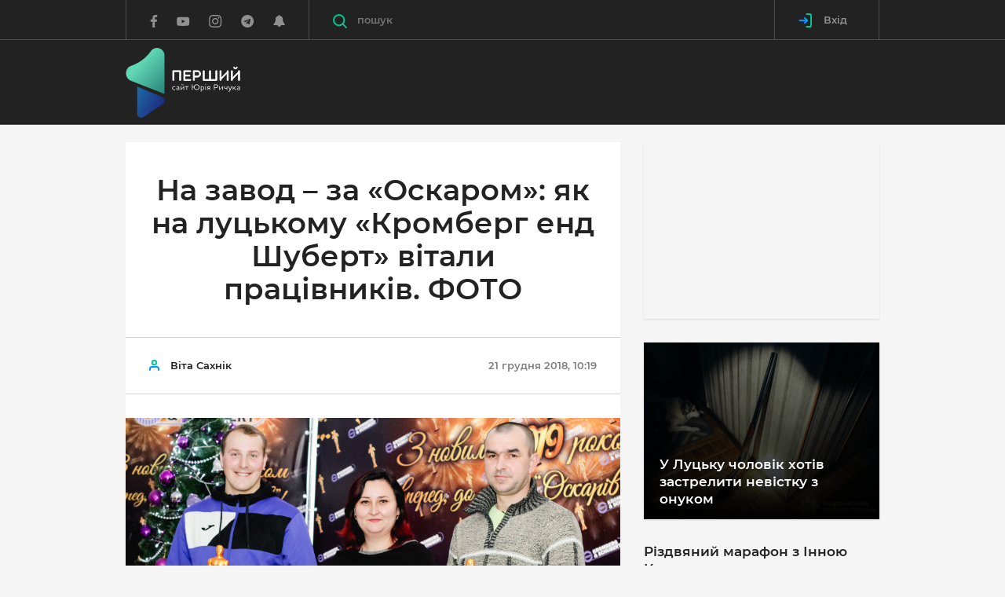

--- FILE ---
content_type: text/html; charset=UTF-8
request_url: https://pershyj.com/p-na-zavod-za-oskarom-yak-na-lutskomu-kromberg-end-shubert-vitali-pratsivnikiv-foto-32528
body_size: 41469
content:
<!DOCTYPE html>
<html class="no-js">
    <head>

        <script>(function(w,d,s,l,i){w[l]=w[l]||[];w[l].push({'gtm.start':new Date().getTime(),event:'gtm.js'});var f=d.getElementsByTagName(s)[0],j=d.createElement(s),dl=l!='dataLayer'?'&l='+l:'';j.async=true;j.src='https://www.googletagmanager.com/gtm.js?id='+i+dl;f.parentNode.insertBefore(j,f);})(window,document,'script','dataLayer','GTM-W3B3JD5');</script>

        <meta charset="utf-8">
        <meta http-equiv="x-ua-compatible" content="ie=edge">
        <meta name="csrf-token" content="Bmo8OXhjLA68fNyF7sw6hPG51sFf45joMhpfmyiH">
        <meta name="description" content="">
        <meta name="viewport" content="width=device-width, initial-scale=1, viewport-fit=cover">
        <meta name="theme-color" content="#222222">
        <meta property="og:site_name" content="Перший сайт Юрія Ричука" />
                    <title>На завод – за «Оскаром»: як на луцькому «Кромберг енд Шуберт» вітали працівників. ФОТО</title>

            <meta property="og:url" content="https://pershyj.com/p-na-zavod-za-oskarom-yak-na-lutskomu-kromberg-end-shubert-vitali-pratsivnikiv-foto-32528" />
    <meta property="og:type" content="article" />
    <meta property="og:image" content="https://pershyj.com/uploaded/images/thumbs/630x480/fp/kv/mBP7ZtNEo1xsh7KttqhwuDiklocqA1QssTjWU5oY.jpeg?v=2" />
    <meta property="og:image:width" content="630" />
    <meta property="og:image:height" content="480" />
    <meta property="article:author" content="https://www.facebook.com/pershyjnews/" />
    <meta property="og:title" content="На завод – за «Оскаром»: як на луцькому «Кромберг енд Шуберт» вітали працівників. ФОТО" />
    <meta property="og:description" content="А ви думали, «Оскарів» тільки в Лос-Анджелесі вручають? У Луцьку теж. Щоправда, не за кіно, а за любов до спорту і рекордну кількість закордонних відряджень:)" />
    <meta name="description" content="А ви думали, «Оскарів» тільки в Лос-Анджелесі вручають? У Луцьку теж. Щоправда, не за кіно, а за любов до спорту і рекордну кількість закордонних відряджень:)">
    <link rel="canonical" href="https://pershyj.com/p-na-zavod-za-oskarom-yak-na-lutskomu-kromberg-end-shubert-vitali-pratsivnikiv-foto-32528" />

        <meta property="fb:pages" content="620821304789625" />
        <meta property="fb:app_id" content="1691356347825835" />

            
        <link rel="stylesheet" href="https://pershyj.com/reborn/src/css/app.min.css?v=fgH4">
        <link rel="stylesheet" href="https://pershyj.com/reborn/src/css/styles.css?v=15">
        <link rel="shortcut icon" href="https://pershyj.com/img/favicon.png">
        <link rel="manifest" href="/manifest.json">

        <link href="https://fonts.googleapis.com/css?family=Roboto+Condensed:400,400i,700|Roboto+Slab:400,700|Roboto:100,300,300i,400,400i,500,700|Raleway:100,600&amp;subset=cyrillic" rel="stylesheet" type="text/css">

        <meta name="csrf-token" content="Bmo8OXhjLA68fNyF7sw6hPG51sFf45joMhpfmyiH">

        <script src="https://pershyj.com/reborn/src/js/vendor/modernizr.min.js"></script>

                <script>
    (function(i,s,o,g,r,a,m){i['GoogleAnalyticsObject']=r;i[r]=i[r]||function(){
            (i[r].q=i[r].q||[]).push(arguments)},i[r].l=1*new Date();a=s.createElement(o),
        m=s.getElementsByTagName(o)[0];a.async=1;a.src=g;m.parentNode.insertBefore(a,m)
    })(window,document,'script','https://www.google-analytics.com/analytics.js','ga');

    ga('create', 'UA-101445292-1', 'auto');
    ga('send', 'pageview');
</script>

<!-- Facebook Pixel Code -->
<script>
    !function(f,b,e,v,n,t,s){if(f.fbq)return;n=f.fbq=function(){n.callMethod?
        n.callMethod.apply(n,arguments):n.queue.push(arguments)};if(!f._fbq)f._fbq=n;
        n.push=n;n.loaded=!0;n.version='2.0';n.queue=[];t=b.createElement(e);t.async=!0;
        t.src=v;s=b.getElementsByTagName(e)[0];s.parentNode.insertBefore(t,s)}(window,
        document,'script','https://connect.facebook.net/en_US/fbevents.js');
    fbq('init', '1985991474979462'); // Insert your pixel ID here.
    fbq('track', 'PageView');
</script>
<!-- DO NOT MODIFY -->
<!-- End Facebook Pixel Code -->

        <!-- OneSignal  -->
<script src="https://cdn.onesignal.com/sdks/OneSignalSDK.js" async></script>
<script>
    var OneSignal = window.OneSignal || [];
    OneSignal.push(["init", {
        appId: "68867ef8-932f-4648-9080-4c517aefb731",
        autoRegister: true,
        notifyButton: {
            enable: false
        },
        welcomeNotification: {
            disable: true
        },
        safari_web_id: "web.onesignal.auto.0d123f70-12e5-49b1-a758-f1abcc853120",
        text: {
            'tip.state.unsubscribed': 'Підписатись на отримання сповіщень',
            'tip.state.subscribed': "Ви підписані на сповіщення",
            'tip.state.blocked': "Ви заблокували сповіщення на сайті",
            'message.prenotify': 'Натисніть, щоб підписатись на сповіщення',
            'message.action.subscribed': "Дякуємо за підписку!",
            'message.action.resubscribed': "Ви підписались на сповіщення",
            'message.action.unsubscribed': "Ви не будете отримувати повідомлення знову",
            'dialog.main.title': 'Управління повідомленнями сайту',
            'dialog.main.button.subscribe': 'Підписатись',
            'dialog.main.button.unsubscribe': 'Відписатись',
            'dialog.blocked.title': 'Розблокувати сповіщення',
            'dialog.blocked.message': "Дотримуйтесь цих інструкцій, щоб дозволити повідомлення:"
         },
         promptOptions: {
            siteName: 'Перший сайт Юрія Ричука',
            actionMessage: "Ми хотіли б показувати вам повідомлення про останні новини",
            acceptButtonText: "Так, погоджуюсь",
            autoAcceptTitle: 'Підтвердіть підписку',
            cancelButtonText: "Ні, дякую",
            exampleNotificationCaption: 'Ви зможете скасувати підписку в будь-який час.'
        }
    }]);
    OneSignal.push(function() {
      OneSignal.setDefaultTitle('Сервіс push-повідомлень');
    });
</script>
<!-- End OneSignal -->

        <script>
            window.Laravel = {"csrfToken":"Bmo8OXhjLA68fNyF7sw6hPG51sFf45joMhpfmyiH"};
            window.isAuthorized = 0;
        </script>

            
    <style>
        .c-post-slider__main-img img, .c-post-slider__nav-img img {object-fit: contain;}
        .c-post-slider__main-img {background-color: #222;}
        .lg-outer.lg-pull-caption-up .lg-sub-html {background: #0D0A0A;}
        #mSubscribe.modal {z-index: 1070;}
    </style>
    </head>

    <body>

        <noscript><iframe src="https://www.googletagmanager.com/ns.html?id=GTM-W3B3JD5" height="0" width="0" style="display:none;visibility:hidden"></iframe></noscript>

            <header class="c-banner js-banner">
    <div class="c-banner-main">
        <div class="container">
            <div class="c-banner-wrap">
                <div class="c-banner-logo">
                    <a href="https://pershyj.com" class="c-banner-logo__link">
                        <svg xmlns="http://www.w3.org/2000/svg" xmlns:xlink="http://www.w3.org/1999/xlink" width="146px" height="89px" viewBox="0 0 145 89" version="1.1">
  <defs>
    <linearGradient id="linear0" gradientUnits="userSpaceOnUse" x1="0.41975" y1="0.27023" x2="1.09223" y2="1.01682" gradientTransform="matrix(49.003906,0,0,58.214844,0.0273437,0.378906)">
      <stop offset="0" style="stop-color:rgb(38.039216%,84.705882%,70.980392%);stop-opacity:1;"/>
      <stop offset="1" style="stop-color:rgb(14.509804%,48.235294%,45.490196%);stop-opacity:1;"/>
    </linearGradient>
    <linearGradient id="linear1" gradientUnits="userSpaceOnUse" x1="-0.1885" y1="0.23663" x2="0.7449" y2="0.81504" gradientTransform="matrix(34.824219,0,0,39.8125,14.167969,49.097656)">
      <stop offset="0" style="stop-color:rgb(10.980392%,42.745098%,65.882353%);stop-opacity:1;"/>
      <stop offset="1" style="stop-color:rgb(11.764706%,18.431373%,51.372549%);stop-opacity:1;"/>
    </linearGradient>
  </defs>
  <g id="surface1">
    <path style=" stroke:none;fill-rule:nonzero;fill:url(#linear0);" d="M 6.382812 41.867188 C 20.597656 47.441406 34.8125 53.019531 49.03125 58.59375 C 49.03125 58.59375 49.046875 47.488281 49.019531 43.796875 L 49.019531 9.503906 C 49.019531 9.339844 49.015625 9.179688 49.007812 9.019531 C 48.601562 -0.0195312 36.855469 -3.320312 31.648438 4.050781 C 29.640625 6.898438 26.914062 10.136719 23.285156 13.25 C 17.203125 18.464844 11.015625 21.234375 6.582031 22.730469 C 4.222656 23.527344 2.21875 25.191406 1.117188 27.4375 C 0.566406 28.558594 0.132812 29.90625 0.0273438 31.46875 C -0.160156 34.171875 0.695312 36.394531 1.691406 38.019531 C 2.777344 39.792969 4.445312 41.128906 6.382812 41.867188 Z M 6.382812 41.867188 "/>
    <path style=" stroke:none;fill-rule:nonzero;fill:url(#linear1);" d="M 45.929688 62.539062 C 49.632812 64.105469 50.117188 69.183594 46.777344 71.429688 L 22.03125 88.054688 C 18.683594 90.304688 14.191406 87.890625 14.191406 83.839844 C 14.058594 72.207031 14.296875 60.730469 14.167969 49.097656 C 24.878906 53.628906 35.21875 58.007812 45.929688 62.539062 Z M 45.929688 62.539062 "/>
    <path style="fill-rule:nonzero;fill:rgb(255 255 255);fill-opacity:1;stroke-width:4.8514;stroke-linecap:butt;stroke-linejoin:miter;stroke:rgb(255 255 255);stroke-opacity:1;stroke-miterlimit:10;" d="M 353.333486 212.814695 C 352.869397 212.814695 352.486018 212.433594 352.486018 211.952203 L 352.486018 155.24842 L 315.157085 155.24842 L 315.157085 211.952203 C 315.157085 212.433594 314.692996 212.814695 314.208728 212.814695 L 308.437877 212.814695 C 307.973788 212.814695 307.590409 212.433594 307.590409 211.952203 L 307.590409 149.391503 C 307.590409 148.910112 307.973788 148.428722 308.437877 148.428722 L 359.104337 148.428722 C 359.568427 148.428722 360.052694 148.910112 360.052694 149.391503 L 360.052694 211.952203 C 360.052694 212.433594 359.588605 212.814695 359.104337 212.814695 Z M 353.333486 212.814695 " transform="matrix(0.193591,0,0,0.194748,0,0)"/>
    <path style="fill-rule:nonzero;fill:rgb(255 255 255);fill-opacity:1;stroke-width:4.8514;stroke-linecap:butt;stroke-linejoin:miter;stroke:rgb(255 255 255);stroke-opacity:1;stroke-miterlimit:10;" d="M 425.267349 148.44878 C 425.731439 148.44878 426.114817 148.910112 426.114817 149.391503 L 426.114817 154.205407 C 426.114817 154.787087 425.731439 155.168188 425.267349 155.168188 L 387.635749 155.168188 L 387.635749 177.292091 L 420.343966 177.292091 C 420.808055 177.292091 421.191433 177.673192 421.191433 178.134524 L 421.191433 183.048718 C 421.191433 183.510051 420.808055 183.891152 420.343966 183.891152 L 387.635749 183.891152 L 387.635749 206.115344 L 425.267349 206.115344 C 425.731439 206.115344 426.114817 206.576677 426.114817 207.058067 L 426.114817 211.972261 C 426.114817 212.433594 425.731439 212.814695 425.267349 212.814695 L 380.936719 212.814695 C 380.472629 212.814695 380.089251 212.433594 380.089251 211.972261 L 380.089251 149.391503 C 380.089251 148.93017 380.472629 148.44878 380.936719 148.44878 Z M 425.267349 148.44878 " transform="matrix(0.193591,0,0,0.194748,0,0)"/>
    <path style="fill-rule:nonzero;fill:rgb(255 255 255);fill-opacity:1;stroke-width:4.8514;stroke-linecap:butt;stroke-linejoin:miter;stroke:rgb(255 255 255);stroke-opacity:1;stroke-miterlimit:10;" d="M 468.649623 148.44878 C 474.218696 148.44878 479.041191 149.491792 483.480307 152.981873 C 488.222091 156.672533 491.046983 162.348929 491.046983 169.609902 C 491.046983 176.890932 487.919423 183.02866 482.834617 186.719321 C 478.375323 190.02888 473.088739 190.791081 467.701266 190.791081 L 450.025512 190.791081 L 450.025512 211.952203 C 450.025512 212.433594 449.561422 212.814695 449.077155 212.814695 L 443.326482 212.814695 C 442.862392 212.814695 442.479014 212.433594 442.479014 211.952203 L 442.479014 149.391503 C 442.479014 148.910112 442.862392 148.428722 443.326482 148.428722 L 468.649623 148.428722 Z M 477.911234 157.996357 C 474.965275 155.8301 471.575404 155.067899 467.499488 155.067899 L 450.005334 155.067899 L 450.005334 184.171963 L 466.47042 184.171963 C 470.425269 184.171963 474.400296 183.71063 477.527856 181.624605 C 481.119504 179.157479 483.379418 174.925255 483.379418 169.62996 C 483.379418 164.234375 481.301105 160.363193 477.911234 157.996357 Z M 477.911234 157.996357 " transform="matrix(0.193591,0,0,0.194748,0,0)"/>
    <path style="fill-rule:nonzero;fill:rgb(255 255 255);fill-opacity:1;stroke-width:4.8514;stroke-linecap:butt;stroke-linejoin:miter;stroke:rgb(255 255 255);stroke-opacity:1;stroke-miterlimit:10;" d="M 598.029688 211.952203 C 598.029688 212.433594 597.646309 212.814695 597.081331 212.814695 L 508.319181 212.814695 C 507.855092 212.814695 507.471713 212.433594 507.471713 211.952203 L 507.471713 149.391503 C 507.471713 148.910112 507.855092 148.428722 508.319181 148.428722 L 514.090032 148.428722 C 514.554122 148.428722 515.038389 148.910112 515.038389 149.391503 L 515.038389 206.095286 L 548.957274 206.095286 L 548.957274 149.391503 C 548.957274 148.910112 549.340652 148.428722 549.804741 148.428722 L 555.575593 148.428722 C 556.039682 148.428722 556.523949 148.910112 556.523949 149.391503 L 556.523949 206.095286 L 590.463012 206.095286 L 590.463012 149.391503 C 590.463012 148.910112 590.826212 148.428722 591.391191 148.428722 L 597.061153 148.428722 C 597.626131 148.428722 598.00951 148.910112 598.00951 149.391503 L 598.00951 211.952203 Z M 598.029688 211.952203 " transform="matrix(0.193591,0,0,0.194748,0,0)"/>
    <path style="fill-rule:nonzero;fill:rgb(255 255 255);fill-opacity:1;stroke-width:4.8514;stroke-linecap:butt;stroke-linejoin:miter;stroke:rgb(255 255 255);stroke-opacity:1;stroke-miterlimit:10;" d="M 665.040167 165.357619 L 625.63292 205.914765 L 625.63292 211.972261 C 625.63292 212.433594 625.148653 212.814695 624.684564 212.814695 L 618.913712 212.814695 C 618.449623 212.814695 618.066245 212.433594 618.066245 211.972261 L 618.066245 149.391503 C 618.066245 148.93017 618.449623 148.44878 618.913712 148.44878 L 624.684564 148.44878 C 625.148653 148.44878 625.63292 148.910112 625.63292 149.391503 L 625.63292 196.467477 L 665.040167 155.910332 L 665.040167 149.391503 C 665.040167 148.93017 665.423545 148.54907 665.988524 148.54907 L 671.658486 148.54907 C 672.223464 148.54907 672.586665 148.93017 672.586665 149.391503 L 672.586665 211.972261 C 672.586665 212.433594 672.223464 212.914984 671.658486 212.914984 L 665.988524 212.914984 C 665.423545 212.914984 665.040167 212.453652 665.040167 211.972261 Z M 665.040167 165.357619 " transform="matrix(0.193591,0,0,0.194748,0,0)"/>
    <path style="fill-rule:nonzero;fill:rgb(255 255 255);fill-opacity:1;stroke-width:4.8514;stroke-linecap:butt;stroke-linejoin:miter;stroke:rgb(255 255 255);stroke-opacity:1;stroke-miterlimit:10;" d="M 739.597144 165.357619 L 700.189898 205.914765 L 700.189898 211.972261 C 700.189898 212.433594 699.725808 212.814695 699.241541 212.814695 L 693.490867 212.814695 C 693.0066 212.814695 692.6434 212.433594 692.6434 211.972261 L 692.6434 149.391503 C 692.6434 148.93017 693.0066 148.44878 693.490867 148.44878 L 699.241541 148.44878 C 699.70563 148.44878 700.189898 148.910112 700.189898 149.391503 L 700.189898 196.467477 L 739.597144 155.910332 L 739.597144 149.391503 C 739.597144 148.93017 739.980523 148.54907 740.545501 148.54907 L 746.215463 148.54907 C 746.80062 148.54907 747.16382 148.93017 747.16382 149.391503 L 747.16382 211.972261 C 747.16382 212.433594 746.780442 212.914984 746.215463 212.914984 L 740.545501 212.914984 C 739.980523 212.914984 739.597144 212.453652 739.597144 211.972261 Z M 727.510641 125.201633 C 727.591352 124.539721 727.974731 124.238852 728.539709 124.238852 L 730.900512 124.238852 C 731.667268 124.238852 732.030469 124.720242 732.030469 125.201633 C 732.030469 131.720462 727.692241 137.095988 719.843077 137.095988 C 712.014089 137.095988 707.554795 131.720462 707.554795 125.201633 C 707.554795 124.720242 707.938173 124.238852 708.684752 124.238852 L 711.146444 124.238852 C 711.711422 124.238852 712.094801 124.519663 712.175512 125.201633 C 712.458001 129.253336 715.020582 132.001273 719.843077 132.001273 C 724.665571 132.001273 727.127263 129.253336 727.510641 125.201633 Z M 727.510641 125.201633 " transform="matrix(0.193591,0,0,0.194748,0,0)"/>
    <path style=" stroke:none;fill-rule:nonzero;fill:rgb(255 255 255);fill-opacity:1;" d="M 62.402344 52.632812 C 62.472656 52.582031 62.53125 52.601562 62.554688 52.65625 L 62.757812 53.035156 C 62.789062 53.085938 62.757812 53.125 62.707031 53.167969 C 62.339844 53.414062 61.808594 53.546875 61.269531 53.546875 C 60.496094 53.546875 59.851562 53.300781 59.421875 52.851562 C 59.011719 52.4375 58.789062 51.84375 58.789062 51.136719 C 58.789062 50.519531 58.980469 49.996094 59.308594 49.605469 C 59.777344 49.03125 60.492188 48.726562 61.277344 48.726562 C 61.820312 48.726562 62.316406 48.878906 62.6875 49.136719 C 62.734375 49.175781 62.765625 49.21875 62.734375 49.269531 L 62.519531 49.660156 C 62.492188 49.722656 62.441406 49.730469 62.367188 49.691406 C 62.011719 49.464844 61.664062 49.375 61.277344 49.375 C 60.746094 49.375 60.265625 49.578125 59.949219 49.957031 C 59.695312 50.253906 59.542969 50.65625 59.542969 51.136719 C 59.542969 51.671875 59.714844 52.113281 60.011719 52.429688 C 60.304688 52.75 60.742188 52.925781 61.285156 52.925781 C 61.675781 52.921875 62.042969 52.851562 62.402344 52.632812 Z M 62.402344 52.632812 "/>
    <path style=" stroke:none;fill-rule:nonzero;fill:rgb(255 255 255);fill-opacity:1;" d="M 64.53125 49.75 C 64.460938 49.792969 64.410156 49.773438 64.390625 49.71875 L 64.214844 49.339844 C 64.183594 49.277344 64.195312 49.25 64.265625 49.207031 C 64.734375 48.890625 65.386719 48.722656 66.019531 48.722656 C 66.457031 48.722656 67 48.804688 67.367188 49.226562 C 67.601562 49.492188 67.746094 49.882812 67.746094 50.476562 L 67.746094 53.351562 C 67.746094 53.402344 67.703125 53.441406 67.652344 53.441406 L 67.171875 53.441406 C 67.121094 53.441406 67.082031 53.402344 67.082031 53.351562 L 67.082031 53.1875 L 67.042969 53.1875 C 66.574219 53.464844 66.164062 53.546875 65.652344 53.546875 C 65.234375 53.546875 64.828125 53.441406 64.511719 53.214844 C 64.207031 52.988281 63.992188 52.652344 63.992188 52.179688 C 63.992188 51.542969 64.378906 51.183594 64.9375 50.96875 C 65.5625 50.734375 66.386719 50.671875 67 50.640625 L 67 50.484375 C 67 50.074219 66.925781 49.828125 66.765625 49.632812 C 66.5625 49.398438 66.234375 49.328125 65.929688 49.328125 C 65.347656 49.332031 64.917969 49.527344 64.53125 49.75 Z M 67 52.65625 L 67 51.207031 C 66.519531 51.230469 65.949219 51.257812 65.480469 51.394531 C 65.042969 51.507812 64.707031 51.730469 64.707031 52.144531 C 64.707031 52.71875 65.300781 52.953125 65.871094 52.953125 C 66.253906 52.953125 66.644531 52.839844 67 52.65625 Z M 67 52.65625 "/>
    <path style=" stroke:none;fill-rule:nonzero;fill:rgb(255 255 255);fill-opacity:1;" d="M 74 53.351562 C 74 53.402344 73.957031 53.445312 73.910156 53.445312 L 73.359375 53.445312 C 73.308594 53.445312 73.257812 53.402344 73.257812 53.351562 L 73.257812 50.121094 L 70.320312 52.949219 L 70.320312 53.351562 C 70.320312 53.402344 70.277344 53.441406 70.226562 53.441406 L 69.679688 53.441406 C 69.628906 53.441406 69.574219 53.402344 69.574219 53.351562 L 69.574219 48.90625 C 69.574219 48.859375 69.625 48.804688 69.679688 48.804688 L 70.226562 48.804688 C 70.277344 48.804688 70.320312 48.855469 70.320312 48.90625 L 70.320312 52.160156 L 73.257812 49.320312 L 73.257812 48.90625 C 73.257812 48.859375 73.304688 48.804688 73.359375 48.804688 L 73.910156 48.804688 C 73.957031 48.804688 74 48.855469 74 48.90625 Z M 72.609375 46.140625 C 72.621094 46.066406 72.660156 46.035156 72.722656 46.035156 L 72.980469 46.035156 C 73.058594 46.035156 73.101562 46.085938 73.101562 46.140625 C 73.101562 46.847656 72.632812 47.433594 71.785156 47.433594 C 70.9375 47.433594 70.457031 46.847656 70.457031 46.140625 C 70.457031 46.089844 70.5 46.035156 70.582031 46.035156 L 70.84375 46.035156 C 70.90625 46.035156 70.949219 46.066406 70.957031 46.140625 C 70.988281 46.582031 71.265625 46.878906 71.785156 46.878906 C 72.304688 46.878906 72.570312 46.582031 72.609375 46.140625 Z M 72.609375 46.140625 "/>
    <path style=" stroke:none;fill-rule:nonzero;fill:rgb(255 255 255);fill-opacity:1;" d="M 79.539062 48.808594 C 79.601562 48.808594 79.640625 48.859375 79.640625 48.910156 L 79.640625 49.371094 C 79.640625 49.421875 79.601562 49.476562 79.539062 49.476562 L 77.816406 49.476562 L 77.816406 53.355469 C 77.816406 53.40625 77.773438 53.445312 77.722656 53.445312 L 77.175781 53.445312 C 77.125 53.445312 77.070312 53.40625 77.070312 53.355469 L 77.070312 49.476562 L 75.347656 49.476562 C 75.296875 49.476562 75.257812 49.425781 75.257812 49.371094 L 75.257812 48.910156 C 75.257812 48.859375 75.296875 48.808594 75.347656 48.808594 Z M 79.539062 48.808594 "/>
    <path style=" stroke:none;fill-rule:nonzero;fill:rgb(255 255 255);fill-opacity:1;" d="M 90.023438 53.546875 C 88.136719 53.546875 86.578125 52.140625 86.414062 50.304688 L 84.761719 50.304688 L 84.761719 53.351562 C 84.761719 53.402344 84.710938 53.445312 84.660156 53.445312 L 84.035156 53.445312 C 83.988281 53.445312 83.945312 53.402344 83.945312 53.351562 L 83.945312 46.558594 C 83.945312 46.507812 83.988281 46.457031 84.035156 46.457031 L 84.660156 46.457031 C 84.707031 46.457031 84.761719 46.507812 84.761719 46.558594 L 84.761719 49.578125 L 86.425781 49.578125 C 86.609375 47.757812 88.160156 46.363281 90.023438 46.363281 C 92.003906 46.363281 93.644531 47.933594 93.644531 49.964844 C 93.644531 51.996094 92.003906 53.546875 90.023438 53.546875 Z M 90.015625 47.132812 C 88.464844 47.132812 87.25 48.417969 87.25 49.964844 C 87.25 51.527344 88.464844 52.789062 90.015625 52.789062 C 91.585938 52.789062 92.789062 51.515625 92.789062 49.964844 C 92.789062 48.414062 91.585938 47.132812 90.015625 47.132812 Z M 90.015625 47.132812 "/>
    <path style=" stroke:none;fill-rule:nonzero;fill:rgb(255 255 255);fill-opacity:1;" d="M 96.765625 48.726562 C 97.5625 48.726562 98.257812 48.941406 98.746094 49.390625 C 99.175781 49.792969 99.449219 50.375 99.449219 51.125 C 99.449219 51.882812 99.226562 52.4375 98.871094 52.816406 C 98.402344 53.339844 97.707031 53.546875 97.117188 53.546875 C 96.675781 53.546875 96.371094 53.496094 96.035156 53.339844 L 96.035156 55.71875 C 96.035156 55.769531 95.996094 55.8125 95.945312 55.8125 L 95.394531 55.8125 C 95.34375 55.8125 95.289062 55.769531 95.289062 55.71875 L 95.289062 48.976562 C 95.289062 48.914062 95.320312 48.867188 95.402344 48.84375 C 95.769531 48.777344 96.28125 48.726562 96.765625 48.726562 Z M 96.035156 52.714844 C 96.339844 52.871094 96.613281 52.933594 97.042969 52.933594 C 97.429688 52.933594 97.902344 52.808594 98.25 52.460938 C 98.535156 52.183594 98.707031 51.730469 98.707031 51.125 C 98.707031 50.570312 98.53125 50.140625 98.21875 49.832031 C 97.878906 49.503906 97.402344 49.332031 96.839844 49.332031 C 96.574219 49.332031 96.28125 49.363281 96.035156 49.394531 Z M 96.035156 52.714844 "/>
    <path style=" stroke:none;fill-rule:nonzero;fill:rgb(255 255 255);fill-opacity:1;" d="M 100.980469 46.601562 C 100.980469 46.355469 101.183594 46.160156 101.429688 46.160156 C 101.675781 46.160156 101.878906 46.351562 101.878906 46.601562 C 101.878906 46.859375 101.675781 47.050781 101.429688 47.050781 C 101.183594 47.050781 100.980469 46.859375 100.980469 46.601562 Z M 101.164062 48.808594 L 101.71875 48.808594 C 101.769531 48.808594 101.808594 48.859375 101.808594 48.910156 L 101.808594 53.351562 C 101.808594 53.402344 101.769531 53.445312 101.71875 53.445312 L 101.164062 53.445312 C 101.117188 53.445312 101.0625 53.402344 101.0625 53.351562 L 101.0625 48.910156 C 101.0625 48.859375 101.113281 48.808594 101.164062 48.808594 Z M 101.164062 48.808594 "/>
    <path style=" stroke:none;fill-rule:nonzero;fill:rgb(255 255 255);fill-opacity:1;" d="M 106.96875 48.808594 C 107.019531 48.808594 107.0625 48.859375 107.0625 48.910156 L 107.0625 53.351562 C 107.0625 53.402344 107.019531 53.445312 106.96875 53.445312 L 106.4375 53.445312 C 106.390625 53.445312 106.347656 53.402344 106.347656 53.351562 L 106.347656 51.710938 L 105.246094 51.710938 L 104.03125 53.375 C 103.992188 53.4375 103.953125 53.445312 103.878906 53.445312 L 103.339844 53.445312 C 103.25 53.445312 103.25 53.382812 103.289062 53.300781 L 104.605469 51.558594 C 104.308594 51.507812 104.023438 51.421875 103.800781 51.21875 C 103.558594 51.011719 103.402344 50.695312 103.402344 50.246094 C 103.402344 49.636719 103.667969 49.238281 104.078125 49.023438 C 104.351562 48.878906 104.699219 48.808594 105.078125 48.808594 Z M 105.152344 49.421875 C 104.847656 49.421875 104.5625 49.472656 104.367188 49.636719 C 104.226562 49.773438 104.132812 49.96875 104.132812 50.253906 C 104.132812 50.570312 104.246094 50.789062 104.417969 50.910156 C 104.613281 51.054688 104.898438 51.105469 105.191406 51.105469 L 106.34375 51.105469 L 106.34375 49.421875 Z M 105.152344 49.421875 "/>
    <path style=" stroke:none;fill-rule:nonzero;fill:rgb(255 255 255);fill-opacity:1;" d="M 114.863281 46.457031 C 115.464844 46.457031 115.984375 46.570312 116.464844 46.949219 C 116.976562 47.351562 117.28125 47.96875 117.28125 48.757812 C 117.28125 49.546875 116.945312 50.214844 116.394531 50.613281 C 115.914062 50.972656 115.34375 51.054688 114.761719 51.054688 L 112.855469 51.054688 L 112.855469 53.355469 C 112.855469 53.40625 112.804688 53.445312 112.753906 53.445312 L 112.132812 53.445312 C 112.082031 53.445312 112.039062 53.40625 112.039062 53.355469 L 112.039062 46.5625 C 112.039062 46.511719 112.082031 46.457031 112.132812 46.457031 Z M 115.867188 47.496094 C 115.550781 47.257812 115.183594 47.175781 114.742188 47.175781 L 112.855469 47.175781 L 112.855469 50.335938 L 114.628906 50.335938 C 115.058594 50.335938 115.488281 50.285156 115.824219 50.0625 C 116.210938 49.792969 116.457031 49.332031 116.457031 48.757812 C 116.457031 48.171875 116.230469 47.75 115.867188 47.496094 Z M 115.867188 47.496094 "/>
    <path style=" stroke:none;fill-rule:nonzero;fill:rgb(255 255 255);fill-opacity:1;" d="M 123.25 53.351562 C 123.25 53.402344 123.210938 53.445312 123.160156 53.445312 L 122.609375 53.445312 C 122.558594 53.445312 122.503906 53.402344 122.503906 53.351562 L 122.503906 50.121094 L 119.570312 52.949219 L 119.570312 53.351562 C 119.570312 53.402344 119.527344 53.441406 119.476562 53.441406 L 118.925781 53.441406 C 118.875 53.441406 118.824219 53.402344 118.824219 53.351562 L 118.824219 48.90625 C 118.824219 48.859375 118.875 48.804688 118.925781 48.804688 L 119.476562 48.804688 C 119.527344 48.804688 119.570312 48.855469 119.570312 48.90625 L 119.570312 52.160156 L 122.503906 49.320312 L 122.503906 48.90625 C 122.503906 48.859375 122.554688 48.804688 122.609375 48.804688 L 123.160156 48.804688 C 123.210938 48.804688 123.25 48.855469 123.25 48.90625 Z M 123.25 53.351562 "/>
    <path style=" stroke:none;fill-rule:nonzero;fill:rgb(255 255 255);fill-opacity:1;" d="M 128.933594 53.351562 C 128.933594 53.402344 128.890625 53.445312 128.84375 53.445312 L 128.289062 53.445312 C 128.238281 53.445312 128.1875 53.402344 128.1875 53.351562 L 128.1875 51.699219 C 127.820312 51.832031 127.320312 51.957031 126.839844 51.957031 C 126.238281 51.957031 125.789062 51.824219 125.503906 51.546875 C 125.230469 51.269531 125.097656 50.859375 125.097656 50.292969 L 125.097656 48.910156 C 125.097656 48.859375 125.136719 48.808594 125.1875 48.808594 L 125.738281 48.808594 C 125.789062 48.808594 125.839844 48.859375 125.839844 48.910156 L 125.839844 50.292969 C 125.839844 50.644531 125.921875 50.902344 126.085938 51.0625 C 126.257812 51.257812 126.535156 51.332031 126.902344 51.332031 C 127.382812 51.332031 127.859375 51.207031 128.1875 51.085938 L 128.1875 48.910156 C 128.1875 48.859375 128.238281 48.808594 128.289062 48.808594 L 128.84375 48.808594 C 128.890625 48.808594 128.933594 48.859375 128.933594 48.910156 Z M 128.933594 53.351562 "/>
    <path style=" stroke:none;fill-rule:nonzero;fill:rgb(255 255 255);fill-opacity:1;" d="M 133.054688 53.691406 C 132.796875 54.335938 132.515625 54.851562 132.167969 55.21875 C 131.75 55.632812 131.21875 55.855469 130.515625 55.824219 C 130.464844 55.824219 130.433594 55.792969 130.433594 55.742188 L 130.433594 55.179688 C 130.433594 55.136719 130.472656 55.105469 130.523438 55.105469 C 130.585938 55.105469 130.613281 55.117188 130.71875 55.117188 C 131.09375 55.117188 131.410156 54.953125 131.6875 54.644531 C 131.882812 54.417969 132.074219 54.113281 132.238281 53.722656 L 130.148438 48.941406 C 130.125 48.890625 130.125 48.808594 130.226562 48.808594 L 130.890625 48.808594 C 130.980469 48.808594 131.023438 48.847656 131.042969 48.917969 L 132.625 52.789062 L 134.054688 48.917969 C 134.074219 48.847656 134.125 48.808594 134.207031 48.808594 L 134.816406 48.808594 C 134.921875 48.808594 134.910156 48.890625 134.890625 48.941406 Z M 133.054688 53.691406 "/>
    <path style=" stroke:none;fill-rule:nonzero;fill:rgb(255 255 255);fill-opacity:1;" d="M 140.011719 48.808594 C 140.101562 48.808594 140.132812 48.890625 140.050781 48.980469 L 138.171875 51.074219 L 140.109375 53.28125 C 140.191406 53.363281 140.160156 53.445312 140.070312 53.445312 L 139.417969 53.445312 C 139.328125 53.445312 139.285156 53.425781 139.222656 53.355469 L 137.542969 51.445312 L 136.867188 51.445312 L 136.867188 53.355469 C 136.867188 53.40625 136.828125 53.445312 136.765625 53.445312 L 136.226562 53.445312 C 136.175781 53.445312 136.121094 53.40625 136.121094 53.355469 L 136.121094 48.910156 C 136.121094 48.863281 136.171875 48.808594 136.226562 48.808594 L 136.765625 48.808594 C 136.828125 48.808594 136.867188 48.859375 136.867188 48.910156 L 136.867188 50.789062 L 137.542969 50.789062 L 139.183594 48.910156 C 139.234375 48.851562 139.285156 48.808594 139.367188 48.808594 Z M 140.011719 48.808594 "/>
    <path style=" stroke:none;fill-rule:nonzero;fill:rgb(255 255 255);fill-opacity:1;" d="M 141.757812 49.75 C 141.683594 49.792969 141.632812 49.773438 141.613281 49.71875 L 141.4375 49.339844 C 141.40625 49.277344 141.417969 49.25 141.488281 49.207031 C 141.957031 48.890625 142.613281 48.722656 143.242188 48.722656 C 143.683594 48.722656 144.222656 48.804688 144.589844 49.226562 C 144.824219 49.492188 144.96875 49.882812 144.96875 50.476562 L 144.96875 53.351562 C 144.96875 53.402344 144.925781 53.441406 144.878906 53.441406 L 144.398438 53.441406 C 144.347656 53.441406 144.304688 53.402344 144.304688 53.351562 L 144.304688 53.1875 L 144.265625 53.1875 C 143.796875 53.464844 143.386719 53.546875 142.878906 53.546875 C 142.460938 53.546875 142.050781 53.441406 141.734375 53.214844 C 141.429688 52.988281 141.214844 52.652344 141.214844 52.179688 C 141.214844 51.542969 141.601562 51.183594 142.164062 50.96875 C 142.785156 50.734375 143.609375 50.671875 144.222656 50.640625 L 144.222656 50.484375 C 144.222656 50.074219 144.152344 49.828125 143.988281 49.632812 C 143.785156 49.398438 143.457031 49.328125 143.152344 49.328125 C 142.570312 49.332031 142.144531 49.527344 141.757812 49.75 Z M 144.222656 52.65625 L 144.222656 51.207031 C 143.746094 51.230469 143.171875 51.257812 142.703125 51.394531 C 142.265625 51.507812 141.929688 51.730469 141.929688 52.144531 C 141.929688 52.71875 142.523438 52.953125 143.09375 52.953125 C 143.480469 52.953125 143.867188 52.839844 144.222656 52.65625 Z M 144.222656 52.65625 "/>
  </g>
</svg>
                    </a>
                </div>

                <div class="c-banner-top">
                    <div class="c-banner-social">
    <ul class="c-banner-social__list">
        <li class="c-banner-social__item">
            <a href="https://www.facebook.com/pershyjnews" class="c-banner-social__link" target="_blank">
                <svg xmlns="http://www.w3.org/2000/svg" width="10" height="16" viewBox="0 0 10 16">
  <path fill-rule="evenodd" d="M9.15590659,0.115384615 L9.15590659,2.65384615 L7.64629121,2.65384615 C7.0950064,2.65384615 6.72321525,2.76922962 6.53090659,3 C6.33859794,3.23077038 6.24244505,3.57692077 6.24244505,4.03846154 L6.24244505,5.85576923 L9.05975275,5.85576923 L8.68475275,8.70192308 L6.24244505,8.70192308 L6.24244505,16 L3.30013736,16 L3.30013736,8.70192308 L0.848214286,8.70192308 L0.848214286,5.85576923 L3.30013736,5.85576923 L3.30013736,3.75961538 C3.30013736,2.56730173 3.63346736,1.64263149 4.30013736,0.985576923 C4.96680736,0.328522356 5.854619,0 6.9635989,0 C7.9059113,0 8.63667323,0.0384611538 9.15590659,0.115384615 Z"/>
</svg>
            </a>
        </li>

        

        <li class="c-banner-social__item">
            <a href="https://www.youtube.com/channel/UC1Sg_yDJ9BiebN6idYAahsA" class="c-banner-social__link" target="_blank">
                <svg xmlns="http://www.w3.org/2000/svg" width="17" height="12" viewBox="0 0 17 12">
  <path fill-rule="evenodd" d="M81.5045673,10.3571429 L85.8259959,8.125 L81.5045673,5.86607143 L81.5045673,10.3571429 Z M83.156353,2.66071429 C84.156358,2.66071429 85.1221222,2.67410701 86.0536745,2.70089286 C86.9852267,2.72767871 87.6682556,2.75595223 88.1027816,2.78571429 L88.7545673,2.82142857 C88.7605197,2.82142857 88.8111145,2.82589281 88.906353,2.83482143 C89.0015916,2.84375004 89.0700433,2.85267853 89.1117102,2.86160714 C89.153377,2.87053576 89.2233168,2.88392848 89.3215316,2.90178571 C89.4197464,2.91964295 89.504567,2.94345223 89.5759959,2.97321429 C89.6474248,3.00297634 89.7307573,3.04166643 89.8259959,3.08928571 C89.9212345,3.136905 90.0134954,3.19494013 90.1027816,3.26339286 C90.1920678,3.33184558 90.2783764,3.41071384 90.3617102,3.5 C90.3974246,3.53571446 90.4435551,3.59077344 90.500103,3.66517857 C90.5566509,3.73958371 90.6429596,3.91368911 90.7590316,4.1875 C90.8751036,4.46131089 90.9539719,4.76190312 90.9956387,5.08928571 C91.043258,5.47024 91.08046,5.87648594 91.1072459,6.30803571 C91.1340317,6.73958549 91.1504006,7.07737973 91.156353,7.32142857 L91.156353,8.89285714 C91.1623054,9.7559567 91.1087345,10.6190433 90.9956387,11.4821429 C90.9539719,11.8095254 90.8795679,12.1056534 90.7724245,12.3705357 C90.6652811,12.635418 90.5700439,12.8184519 90.4867102,12.9196429 L90.3617102,13.0714286 C90.2783764,13.1607147 90.1920678,13.239583 90.1027816,13.3080357 C90.0134954,13.3764884 89.9212345,13.4330355 89.8259959,13.4776786 C89.7307573,13.5223217 89.6474248,13.5595237 89.5759959,13.5892857 C89.504567,13.6190478 89.4197464,13.6428571 89.3215316,13.6607143 C89.2233168,13.6785715 89.151889,13.6919642 89.1072459,13.7008929 C89.0626028,13.7098215 88.9941511,13.71875 88.9018887,13.7276786 C88.8096264,13.7366072 88.7605197,13.7410714 88.7545673,13.7410714 C87.2605122,13.8541672 85.3944595,13.9107143 83.156353,13.9107143 C81.924204,13.8988095 80.8542742,13.8794644 79.9465316,13.8526786 C79.038789,13.8258927 78.4420687,13.8035715 78.156353,13.7857143 L77.718853,13.75 L77.3974245,13.7142857 C77.1831377,13.6845237 77.0209369,13.6547621 76.9108173,13.625 C76.8006977,13.5952379 76.6489135,13.5327386 76.4554602,13.4375 C76.2620068,13.3422614 76.0938537,13.2202388 75.9509959,13.0714286 C75.9152814,13.0357141 75.8691509,12.9806551 75.812603,12.90625 C75.7560551,12.8318449 75.6697465,12.6577395 75.5536745,12.3839286 C75.4376024,12.1101177 75.3587342,11.8095254 75.3170673,11.4821429 C75.269448,11.1011886 75.232246,10.6949426 75.2054602,10.2633929 C75.1786743,9.83184308 75.1623054,9.49404884 75.156353,9.25 L75.156353,7.67857143 C75.1504006,6.81547187 75.2039715,5.95238527 75.3170673,5.08928571 C75.3587342,4.76190312 75.4331382,4.46577513 75.5402816,4.20089286 C75.647425,3.93601058 75.7426621,3.7529767 75.8259959,3.65178571 L75.9509959,3.5 C76.0343296,3.41071384 76.1206383,3.33184558 76.2099245,3.26339286 C76.2992106,3.19494013 76.3914716,3.136905 76.4867102,3.08928571 C76.5819487,3.04166643 76.6652812,3.00297634 76.7367102,2.97321429 C76.8081391,2.94345223 76.8929597,2.91964295 76.9911745,2.90178571 C77.0893892,2.88392848 77.159329,2.87053576 77.2009959,2.86160714 C77.2426628,2.85267853 77.3111145,2.84375004 77.406353,2.83482143 C77.5015916,2.82589281 77.5521863,2.82142857 77.5581387,2.82142857 C79.0521938,2.71428518 80.9182466,2.66071429 83.156353,2.66071429 Z" transform="translate(-75 -2)"/>
</svg>
            </a>
        </li>

        <li class="c-banner-social__item">
            <a href="https://www.instagram.com/pershyjnews" class="c-banner-social__link" target="_blank">
                <svg xmlns="http://www.w3.org/2000/svg" width="17" height="16" viewBox="0 0 17 16">
  <path fill-rule="evenodd" d="M126.823466,8 C126.823466,7.26388521 126.563052,6.63541927 126.042216,6.11458333 C125.52138,5.5937474 124.892914,5.33333333 124.156799,5.33333333 C123.420685,5.33333333 122.792219,5.5937474 122.271383,6.11458333 C121.750547,6.63541927 121.490133,7.26388521 121.490133,8 C121.490133,8.73611479 121.750547,9.36458073 122.271383,9.88541667 C122.792219,10.4062526 123.420685,10.6666667 124.156799,10.6666667 C124.892914,10.6666667 125.52138,10.4062526 126.042216,9.88541667 C126.563052,9.36458073 126.823466,8.73611479 126.823466,8 Z M128.260966,8 C128.260966,9.13889458 127.861665,10.1076349 127.063049,10.90625 C126.264434,11.7048651 125.295694,12.1041667 124.156799,12.1041667 C123.017905,12.1041667 122.049165,11.7048651 121.250549,10.90625 C120.451934,10.1076349 120.052633,9.13889458 120.052633,8 C120.052633,6.86110542 120.451934,5.8923651 121.250549,5.09375 C122.049165,4.2951349 123.017905,3.89583333 124.156799,3.89583333 C125.295694,3.89583333 126.264434,4.2951349 127.063049,5.09375 C127.861665,5.8923651 128.260966,6.86110542 128.260966,8 Z M129.385966,3.72916667 C129.385966,3.99305687 129.292217,4.21874906 129.104716,4.40625 C128.917215,4.59375094 128.691523,4.6875 128.427633,4.6875 C128.163743,4.6875 127.93805,4.59375094 127.750549,4.40625 C127.563049,4.21874906 127.469299,3.99305687 127.469299,3.72916667 C127.469299,3.46527646 127.563049,3.23958427 127.750549,3.05208333 C127.93805,2.8645824 128.163743,2.77083333 128.427633,2.77083333 C128.691523,2.77083333 128.917215,2.8645824 129.104716,3.05208333 C129.292217,3.23958427 129.385966,3.46527646 129.385966,3.72916667 Z M124.156799,1.4375 C124.108188,1.4375 123.842566,1.43576391 123.359924,1.43229167 C122.877283,1.42881943 122.510967,1.42881943 122.260966,1.43229167 C122.010965,1.43576391 121.675899,1.44618047 121.255758,1.46354167 C120.835617,1.48090286 120.477981,1.51562474 120.182841,1.56770833 C119.887701,1.61979193 119.639439,1.6840274 119.438049,1.76041667 C119.090826,1.89930625 118.785273,2.10069312 118.521383,2.36458333 C118.257493,2.62847354 118.056106,2.93402604 117.917216,3.28125 C117.840827,3.4826399 117.776591,3.7309013 117.724508,4.02604167 C117.672424,4.32118203 117.637702,4.67881734 117.620341,5.09895833 C117.60298,5.51909932 117.592563,5.85416542 117.589091,6.10416667 C117.585619,6.35416792 117.585619,6.7204837 117.589091,7.203125 C117.592563,7.6857663 117.594299,7.95138865 117.594299,8 C117.594299,8.04861135 117.592563,8.3142337 117.589091,8.796875 C117.585619,9.2795163 117.585619,9.64583208 117.589091,9.89583333 C117.592563,10.1458346 117.60298,10.4809007 117.620341,10.9010417 C117.637702,11.3211827 117.672424,11.678818 117.724508,11.9739583 C117.776591,12.2690987 117.840827,12.5173601 117.917216,12.71875 C118.056106,13.065974 118.257493,13.3715265 118.521383,13.6354167 C118.785273,13.8993069 119.090826,14.1006937 119.438049,14.2395833 C119.639439,14.3159726 119.887701,14.3802081 120.182841,14.4322917 C120.477981,14.4843753 120.835617,14.5190971 121.255758,14.5364583 C121.675899,14.5538195 122.010965,14.5642361 122.260966,14.5677083 C122.510967,14.5711806 122.877283,14.5711806 123.359924,14.5677083 C123.842566,14.5642361 124.108188,14.5625 124.156799,14.5625 C124.205411,14.5625 124.471033,14.5642361 124.953674,14.5677083 C125.436316,14.5711806 125.802632,14.5711806 126.052633,14.5677083 C126.302634,14.5642361 126.6377,14.5538195 127.057841,14.5364583 C127.477982,14.5190971 127.835617,14.4843753 128.130758,14.4322917 C128.425898,14.3802081 128.67416,14.3159726 128.875549,14.2395833 C129.222773,14.1006937 129.528326,13.8993069 129.792216,13.6354167 C130.056106,13.3715265 130.257493,13.065974 130.396383,12.71875 C130.472772,12.5173601 130.537008,12.2690987 130.589091,11.9739583 C130.641175,11.678818 130.675897,11.3211827 130.693258,10.9010417 C130.710619,10.4809007 130.721036,10.1458346 130.724508,9.89583333 C130.72798,9.64583208 130.72798,9.2795163 130.724508,8.796875 C130.721036,8.3142337 130.719299,8.04861135 130.719299,8 C130.719299,7.95138865 130.721036,7.6857663 130.724508,7.203125 C130.72798,6.7204837 130.72798,6.35416792 130.724508,6.10416667 C130.721036,5.85416542 130.710619,5.51909932 130.693258,5.09895833 C130.675897,4.67881734 130.641175,4.32118203 130.589091,4.02604167 C130.537008,3.7309013 130.472772,3.4826399 130.396383,3.28125 C130.257493,2.93402604 130.056106,2.62847354 129.792216,2.36458333 C129.528326,2.10069312 129.222773,1.89930625 128.875549,1.76041667 C128.67416,1.6840274 128.425898,1.61979193 128.130758,1.56770833 C127.835617,1.51562474 127.477982,1.48090286 127.057841,1.46354167 C126.6377,1.44618047 126.302634,1.43576391 126.052633,1.43229167 C125.802632,1.42881943 125.436316,1.42881943 124.953674,1.43229167 C124.471033,1.43576391 124.205411,1.4375 124.156799,1.4375 Z M132.156799,8 C132.156799,9.59028573 132.139439,10.6909692 132.104716,11.3020833 C132.035271,12.746535 131.60472,13.8645794 130.813049,14.65625 C130.021379,15.4479206 128.903334,15.8784719 127.458883,15.9479167 C126.847769,15.9826391 125.747085,16 124.156799,16 C122.566514,16 121.46583,15.9826391 120.854716,15.9479167 C119.410264,15.8784719 118.29222,15.4479206 117.500549,14.65625 C116.708879,13.8645794 116.278328,12.746535 116.208883,11.3020833 C116.17416,10.6909692 116.156799,9.59028573 116.156799,8 C116.156799,6.40971427 116.17416,5.30903083 116.208883,4.69791667 C116.278328,3.253465 116.708879,2.13542062 117.500549,1.34375 C118.29222,0.552079375 119.410264,0.121528125 120.854716,0.0520833333 C121.46583,0.0173609375 122.566514,0 124.156799,0 C125.747085,0 126.847769,0.0173609375 127.458883,0.0520833333 C128.903334,0.121528125 130.021379,0.552079375 130.813049,1.34375 C131.60472,2.13542062 132.035271,3.253465 132.104716,4.69791667 C132.139439,5.30903083 132.156799,6.40971427 132.156799,8 Z" transform="translate(-116)"/>
</svg>
            </a>
        </li>

        <li class="c-banner-social__item">
            <a href="https://t.me/pershyj" class="c-banner-social__link" target="_blank">
                <svg xmlns="http://www.w3.org/2000/svg" width="17" height="16" viewBox="0 0 17 16">
  <path fill-rule="evenodd" d="M167.772871,11.6696429 L169.085371,5.48214286 C169.138943,5.22023679 169.107693,5.03273866 168.991621,4.91964286 C168.875549,4.80654705 168.722277,4.78571393 168.531799,4.85714286 L160.817514,7.83035714 C160.644894,7.89583366 160.527335,7.97023768 160.464835,8.05357143 C160.402335,8.13690518 160.394894,8.21577344 160.442514,8.29017857 C160.490133,8.36458371 160.58537,8.42261884 160.728228,8.46428571 L162.701442,9.08035714 L167.281799,6.19642857 C167.4068,6.11309482 167.502037,6.09523786 167.567514,6.14285714 C167.609181,6.1726192 167.597276,6.21726161 167.531799,6.27678571 L163.826442,9.625 L163.683585,11.6607143 C163.820491,11.6607143 163.954418,11.5952388 164.085371,11.4642857 L165.049657,10.5357143 L167.049657,12.0089286 C167.430611,12.2232154 167.67168,12.1101212 167.772871,11.6696429 Z M173.156799,8 C173.156799,9.08333875 172.945492,10.1190427 172.522871,11.1071429 C172.10025,12.095243 171.531803,12.946425 170.817514,13.6607143 C170.103224,14.3750036 169.252043,14.9434503 168.263942,15.3660714 C167.275842,15.7886926 166.240138,16 165.156799,16 C164.073461,16 163.037757,15.7886926 162.049657,15.3660714 C161.061556,14.9434503 160.210374,14.3750036 159.496085,13.6607143 C158.781796,12.946425 158.213349,12.095243 157.790728,11.1071429 C157.368107,10.1190427 157.156799,9.08333875 157.156799,8 C157.156799,6.91666125 157.368107,5.88095732 157.790728,4.89285714 C158.213349,3.90475696 158.781796,3.053575 159.496085,2.33928571 C160.210374,1.62499643 161.061556,1.05654973 162.049657,0.633928571 C163.037757,0.211307411 164.073461,0 165.156799,0 C166.240138,0 167.275842,0.211307411 168.263942,0.633928571 C169.252043,1.05654973 170.103224,1.62499643 170.817514,2.33928571 C171.531803,3.053575 172.10025,3.90475696 172.522871,4.89285714 C172.945492,5.88095732 173.156799,6.91666125 173.156799,8 Z" transform="translate(-157)"/>
</svg>
            </a>
        </li>

        <li class="c-banner-social__item">
            <a href="https://pershyj.com/push" class="c-banner-social__link">
                 <svg xmlns="http://www.w3.org/2000/svg" width="15" height="16" viewBox="0 0 15 16">
  <path d="M164.728228,14.2521008 C164.728228,14.1624645 164.680609,14.1176471 164.585371,14.1176471 C164.234179,14.1176471 163.932098,13.9986006 163.679121,13.7605042 C163.426143,13.5224078 163.299657,13.2380969 163.299657,12.907563 C163.299657,12.8179267 163.252038,12.7731092 163.156799,12.7731092 C163.061561,12.7731092 163.013942,12.8179267 163.013942,12.907563 C163.013942,13.3165287 163.167215,13.6652647 163.473764,13.9537815 C163.780313,14.2422984 164.150845,14.3865546 164.585371,14.3865546 C164.680609,14.3865546 164.728228,14.3417371 164.728228,14.2521008 Z M172.013942,11.8319328 C172.013942,12.1232508 171.900848,12.3753491 171.674657,12.5882353 C171.448465,12.8011215 171.180611,12.907563 170.871085,12.907563 L166.871085,12.907563 C166.871085,13.5014035 166.647873,14.0084013 166.201442,14.4285714 C165.755012,14.8487416 165.216326,15.0588235 164.585371,15.0588235 C163.954415,15.0588235 163.41573,14.8487416 162.969299,14.4285714 C162.522869,14.0084013 162.299657,13.5014035 162.299657,12.907563 L158.299657,12.907563 C157.990131,12.907563 157.722277,12.8011215 157.496085,12.5882353 C157.269894,12.3753491 157.156799,12.1232508 157.156799,11.8319328 C157.45442,11.5966375 157.725251,11.3501413 157.969299,11.092437 C158.213348,10.8347326 158.466322,10.5000021 158.728228,10.0882353 C158.990134,9.67646853 159.211858,9.23249538 159.393407,8.75630252 C159.574955,8.28010966 159.723763,7.70308462 159.839835,7.02521008 C159.955907,6.34733555 160.013942,5.61905151 160.013942,4.84033613 C160.013942,3.98879126 160.362153,3.19748265 161.058585,2.46638655 C161.755017,1.73529046 162.668699,1.29131731 163.799657,1.13445378 C163.752037,1.02801067 163.728228,0.918768067 163.728228,0.806722689 C163.728228,0.582631933 163.811561,0.392157647 163.978228,0.235294118 C164.144896,0.0784305882 164.347274,0 164.585371,0 C164.823467,0 165.025846,0.0784305882 165.192514,0.235294118 C165.359181,0.392157647 165.442514,0.582631933 165.442514,0.806722689 C165.442514,0.918768067 165.418704,1.02801067 165.371085,1.13445378 C166.502043,1.29131731 167.415725,1.73529046 168.112157,2.46638655 C168.808589,3.19748265 169.156799,3.98879126 169.156799,4.84033613 C169.156799,5.61905151 169.214835,6.34733555 169.330907,7.02521008 C169.446979,7.70308462 169.595787,8.28010966 169.777335,8.75630252 C169.958884,9.23249538 170.180608,9.67646853 170.442514,10.0882353 C170.70442,10.5000021 170.957393,10.8347326 171.201442,11.092437 C171.445491,11.3501413 171.716322,11.5966375 172.013942,11.8319328 Z" transform="translate(-157)"/>
</svg>
            </a>
        </li>
    </ul>
</div>

                    

                    <div class="c-banner-search">
                        <a href="#" class="c-banner-search__link js-toggle-search">
                            <svg xmlns="http://www.w3.org/2000/svg" width="18" height="18" viewBox="0 0 18 18">
  <g fill="none" fill-rule="evenodd" stroke="#01C595" stroke-linecap="round" stroke-linejoin="round" stroke-width="2" transform="translate(1 1)">
    <circle cx="6.667" cy="6.667" r="6.667"/>
    <path d="M16,16 L11.3777778,11.3777778"/>
  </g>
</svg>
                        </a>
                        <form class="c-banner-search__form" method="GET" action="https://pershyj.com/p-poshuk">
                            <button class="c-banner-search__button">
                                <svg xmlns="http://www.w3.org/2000/svg" width="18" height="18" viewBox="0 0 18 18">
  <g fill="none" fill-rule="evenodd" stroke="#01C595" stroke-linecap="round" stroke-linejoin="round" stroke-width="2" transform="translate(1 1)">
    <circle cx="6.667" cy="6.667" r="6.667"/>
    <path d="M16,16 L11.3777778,11.3777778"/>
  </g>
</svg>
                            </button>
                            <input type="text" name="search" class="c-banner-search__input" placeholder="пошук">
                        </form>
                    </div>

                    <div class="c-banner-account">
                                                    <a href="#" class="c-banner-account__link  js-login-button ">
                                <svg xmlns="http://www.w3.org/2000/svg" width="18" height="18" viewBox="0 0 17 18">
  <g fill="none" fill-rule="evenodd" stroke-linecap="round" stroke-linejoin="round" stroke-width="2" transform="translate(1 1)">
    <path stroke="#01C595" d="M8.8,16 L12.8,16 C13.6836556,16 14.4,15.2836556 14.4,14.4 L14.4,1.6 C14.4,0.7163444 13.6836556,0 12.8,0 L8.8,0"/>
    <polyline stroke="#0097FE" points="6.4 11.2 9.6 8 6.4 4.8"/>
    <path stroke="#0097FE" d="M9.6,8 L0,8"/>
  </g>
</svg>
                                <span class="c-banner-account__text">Вхід</span>
                            </a>
                                            </div>
                </div>

                <nav class="c-banner-nav">
                    <ul class="c-banner-nav__list">\
                                                    <li class="c-banner-nav__item ">
                                <a href="https://pershyj.com" class="c-banner-nav__link">Головна</a>
                            </li>
                                                    <li class="c-banner-nav__item ">
                                <a href="https://pershyj.com/c-novyny" class="c-banner-nav__link">Новини</a>
                            </li>
                                                    <li class="c-banner-nav__item ">
                                <a href="https://pershyj.com/c-chtyvo" class="c-banner-nav__link">Подкаст</a>
                            </li>
                                                    <li class="c-banner-nav__item ">
                                <a href="https://pershyj.com/c-tolk" class="c-banner-nav__link">БЕЗ ІЛЮЗІЙ</a>
                            </li>
                                                    <li class="c-banner-nav__item ">
                                <a href="https://pershyj.com/c-liudy" class="c-banner-nav__link">Історії з історії</a>
                            </li>
                                                    <li class="c-banner-nav__item ">
                                <a href="https://pershyj.com/c-sl" class="c-banner-nav__link">Смачний Луцьк</a>
                            </li>
                                                    <li class="c-banner-nav__item ">
                                <a href="https://pershyj.com/c-seredpershysh" class="c-banner-nav__link">Генерація успішних людей</a>
                            </li>
                                            </ul>
                </nav>

                <div class="c-banner-hamburger">
                    <a href="#" class="c-banner-hamburger__link js-toggle-menu">
                        
                        <span class="c-banner-hamburger__icon">
                            <div></div>
                            <div></div>
                            <div></div>
                        </span>
                    </a>
                </div>
            </div>
        </div>
    </div>

    <div class="c-banner-dropdown">
        <div class="c-banner-dropdown__wrap">
            <div class="container">
                <div class="c-menu">
                    <div class="c-menu-wrap">
                        <div class="c-menu-item t-write">
                            <ul class="c-menu-list">
                                <li class="c-menu-list__item">
                                    <a href="#" class="c-menu-list__link  js-login-button ">
                                        <svg xmlns="http://www.w3.org/2000/svg" width="20" height="20" viewBox="0 0 20 20">
  <g fill="none" fill-rule="evenodd" stroke-linecap="round" stroke-linejoin="round" stroke-width="2" transform="translate(1 1)">
    <path stroke="#0097FE" d="M16.2,11.394 L16.2,16.2 C16.2,17.1941125 15.3941125,18 14.4,18 L1.8,18 C0.80588745,18 0,17.1941125 0,16.2 L0,3.6 C-1.99840144e-16,2.60588745 0.80588745,1.8 1.8,1.8 L6.606,1.8"/>
    <polygon stroke="#01C595" points="14.4 0 18 3.6 9 12.6 5.4 12.6 5.4 9"/>
  </g>
</svg>
                                        Написати новину
                                    </a>
                                </li>

                                <li class="c-menu-list__item">
                                    <a href="#" class="c-menu-list__link  js-login-button " >
                                        <svg xmlns="http://www.w3.org/2000/svg" width="18" height="18" viewBox="0 0 18 18">
  <g fill="none" fill-rule="evenodd" stroke-linecap="round" stroke-linejoin="round" stroke-width="2" transform="translate(1 1)">
    <path stroke="#01C595" d="M6.4,8.8 C7.09516439,9.72935434 8.15970184,10.3109603 9.31731989,10.3938667 C10.4749379,10.476773 11.6114926,10.0528049 12.432,9.232 L14.832,6.832 C16.3478888,5.26248445 16.3262095,2.76766089 14.7832743,1.2247257 C13.2403391,-0.318209496 10.7455155,-0.339888838 9.176,1.176 L7.8,2.544"/>
    <path stroke="#0097FE" d="M9.6,7.2 C8.90483561,6.27064566 7.84029816,5.68903966 6.68268011,5.60613333 C5.52506206,5.52322699 4.38850736,5.9471951 3.568,6.768 L1.168,9.168 C-0.347888838,10.7375155 -0.326209496,13.2323391 1.2167257,14.7752743 C2.75966089,16.3182095 5.25448445,16.3398888 6.824,14.824 L8.192,13.456"/>
  </g>
</svg>
                                        Додати посилання
                                    </a>
                                </li>
                            </ul>
                        </div>

                                                    <div class="c-menu-item">
                                <ul class="c-menu-list">
                                                                            <li class="c-menu-list__item ">
                                            <a href="https://pershyj.com" class="c-menu-list__link">Головна</a>
                                        </li>
                                                                            <li class="c-menu-list__item ">
                                            <a href="https://pershyj.com/c-novyny" class="c-menu-list__link">Новини</a>
                                        </li>
                                                                            <li class="c-menu-list__item ">
                                            <a href="https://pershyj.com/c-chtyvo" class="c-menu-list__link">Подкаст</a>
                                        </li>
                                                                            <li class="c-menu-list__item ">
                                            <a href="https://pershyj.com/c-tolk" class="c-menu-list__link">БЕЗ ІЛЮЗІЙ</a>
                                        </li>
                                                                            <li class="c-menu-list__item ">
                                            <a href="https://pershyj.com/c-liudy" class="c-menu-list__link">Історії з історії</a>
                                        </li>
                                                                            <li class="c-menu-list__item ">
                                            <a href="https://pershyj.com/c-misto" class="c-menu-list__link">Місто</a>
                                        </li>
                                    
                                </ul>
                            </div>
                                                    <div class="c-menu-item">
                                <ul class="c-menu-list">
                                                                            <li class="c-menu-list__item ">
                                            <a href="https://pershyj.com/c-biznes" class="c-menu-list__link">Бізнес</a>
                                        </li>
                                                                            <li class="c-menu-list__item ">
                                            <a href="https://pershyj.com/c-sl" class="c-menu-list__link">Смачний Луцьк</a>
                                        </li>
                                                                            <li class="c-menu-list__item ">
                                            <a href="https://pershyj.com/c-seredpershysh" class="c-menu-list__link">Генерація успішних людей</a>
                                        </li>
                                                                            <li class="c-menu-list__item ">
                                            <a href="https://pershyj.com/c-istoria_dnya" class="c-menu-list__link">Історія дня</a>
                                        </li>
                                                                            <li class="c-menu-list__item ">
                                            <a href="https://pershyj.com/c-mama_na_styli" class="c-menu-list__link">Мама на стилі</a>
                                        </li>
                                    
                                </ul>
                            </div>
                        
                        <div class="c-menu-item">
                            <ul class="c-menu-list">
                                                                    <li class="c-menu-list__item ">
                                        <a href="https://pershyj.com/t-photo" class="c-menu-list__link">
                                            <svg xmlns="http://www.w3.org/2000/svg" fill="none" fill-rule="evenodd" stroke-linecap="round" stroke-linejoin="round" stroke-width="2" width="18" height="15" viewBox="0 0 18 15">
  <g transform="translate(1 1)">
    <path stroke="#0097FE" d="M16,11.5555556 C16,12.3533002 15.3487778,13 14.5454545,13 L1.45454545,13 C0.651222182,13 1.61486985e-16,12.3533002 0,11.5555556 L0,3.61111111 C-8.07434927e-17,2.81336647 0.651222182,2.16666667 1.45454545,2.16666667 L4.36363636,2.16666667 L5.81818182,0 L10.1818182,0 L11.6363636,2.16666667 L14.5454545,2.16666667 C15.3487778,2.16666667 16,2.81336647 16,3.61111111 L16,11.5555556 Z"/>
    <ellipse cx="8" cy="7.042" stroke="#01C595" rx="2.667" ry="2.708"/>
  </g>
</svg>
                                            Фото
                                        </a>
                                    </li>
                                                                    <li class="c-menu-list__item ">
                                        <a href="https://pershyj.com/t-video" class="c-menu-list__link">
                                            <svg xmlns="http://www.w3.org/2000/svg" width="18" height="12" viewBox="0 0 18 12">
  <g fill="none" fill-rule="evenodd" stroke-linecap="round" stroke-linejoin="round" stroke-width="2" transform="translate(1 1)">
    <polygon stroke="#01C595" points="16 1.429 10.909 5 16 8.571"/>
    <rect width="10.909" height="10" stroke="#0097FE" rx="2"/>
  </g>
</svg>
                                            Відео
                                        </a>
                                    </li>
                                                                    <li class="c-menu-list__item ">
                                        <a href="https://pershyj.com/t-statti" class="c-menu-list__link">
                                            <svg xmlns="http://www.w3.org/2000/svg" width="14" height="15" viewBox="0 0 14 15">
  <g fill="none" fill-rule="evenodd" stroke-linecap="round" stroke-linejoin="round" stroke-width="2" transform="translate(1 1)">
    <path stroke="#0097FE" d="M12,13 L12,11.5555556 C12,9.96006628 10.6568542,8.66666667 9,8.66666667 L3,8.66666667 C1.34314575,8.66666667 0,9.96006628 0,11.5555556 L0,13"/>
    <ellipse cx="6" cy="2.889" stroke="#01C595" rx="3" ry="2.889"/>
  </g>
</svg>
                                            Статті
                                        </a>
                                    </li>
                                                                    <li class="c-menu-list__item ">
                                        <a href="https://pershyj.com/t-interviu" class="c-menu-list__link">
                                            <svg xmlns="http://www.w3.org/2000/svg" width="12" height="18" viewBox="0 0 12 18">
  <g fill="none" fill-rule="evenodd" stroke-linecap="round" stroke-linejoin="round" stroke-width="2" transform="translate(1 1)">
    <path stroke="#01C595" d="M5,1.54465812e-16 C3.81653268,-1.54465812e-16 2.85714286,0.934362261 2.85714286,2.08695652 L2.85714286,7.65217391 C2.85714286,8.80476817 3.81653268,9.73913043 5,9.73913043 C6.18346732,9.73913043 7.14285714,8.80476817 7.14285714,7.65217391 L7.14285714,2.08695652 C7.14285714,0.934362261 6.18346732,1.54465812e-16 5,1.54465812e-16 Z"/>
    <path stroke="#0097FE" d="M10 6.26086957L10 7.65217391C9.99999996 10.3415605 7.76142372 12.5217391 5 12.5217391 2.23857628 12.5217391 4.11484188e-8 10.3415605-1.77635684e-15 7.65217391L-1.77635684e-15 6.26086957M5 12.5217391L5 15.3043478M2.14285714 15.3043478L7.85714286 15.3043478"/>
  </g>
</svg>
                                            Інтерв’ю
                                        </a>
                                    </li>
                                                                    <li class="c-menu-list__item ">
                                        <a href="https://pershyj.com/t-rozsliduvannia" class="c-menu-list__link">
                                            <svg xmlns="http://www.w3.org/2000/svg" width="16" height="16" viewBox="0 0 16 16">
  <g fill="none" fill-rule="evenodd" stroke="#01C595" stroke-linecap="round" stroke-linejoin="round" stroke-width="2" transform="translate(1 1)">
    <circle cx="5.833" cy="5.833" r="5.833"/>
    <path d="M14,14 L9.95555556,9.95555556"/>
  </g>
</svg>
                                            Розслідування
                                        </a>
                                    </li>
                                                            </ul>
                        </div>

                        <div class="c-menu-item">
                            <ul class="c-menu-list">
                                                                    <li class="c-menu-list__item ">
                                        <a href="https://pershyj.com/dovidnyk" class="c-menu-list__link">Довідник</a>
                                    </li>
                                                                    <li class="c-menu-list__item ">
                                        <a href="https://pershyj.com/u-dovidnyk" class="c-menu-list__link">Рейтинг користувачів</a>
                                    </li>
                                                                    <li class="c-menu-list__item ">
                                        <a href="https://pershyj.com/blogy" class="c-menu-list__link">Корпоративні блоги</a>
                                    </li>
                                                                    <li class="c-menu-list__item ">
                                        <a href="https://pershyj.com/vybir-redakcii" class="c-menu-list__link">Вибір редакції</a>
                                    </li>
                                                                    <li class="c-menu-list__item ">
                                        <a href="https://pershyj.com/arhiv" class="c-menu-list__link">Архів новин</a>
                                    </li>
                                                            </ul>
                        </div>
                    </div>
                </div>
            </div>
        </div>
    </div>
</header>

    <main>
            <div class="container">
        <div class="c-post">
            <div class="radio-post">
                            </div>
            <div class="c-post-wrap">
                <div class="c-post-col t-main">
                    <div class="c-post-panel">
                        <div class="c-post-header">
                            <div class="c-post-container">
                                <h1 class="c-post-title text-center">
                                    На завод – за «Оскаром»: як на луцькому «Кромберг енд Шуберт» вітали працівників. ФОТО
                                </h1>

                                                            </div>

                                                    </div>

                        <div class="c-post-info  hidden-xs ">
            <a href="https://pershyj.com/u-50731377" class="c-post-info__author">
            <svg xmlns="http://www.w3.org/2000/svg" width="13" height="14" viewBox="0 0 13 14"><g fill="none" fill-rule="evenodd" stroke-linecap="round" stroke-linejoin="round" stroke-width="2" transform="translate(1 1)"><path stroke="#0097FE" d="M11 12v-1.333C11 9.194 9.769 8 8.25 8h-5.5C1.231 8 0 9.194 0 10.667V12"/><ellipse cx="5.5" cy="2.667" stroke="#01C595" rx="2.75" ry="2.667"/></g></svg>            Віта Сахнік
        </a>
    
    <span class="c-post-info__breadcrumbs">
                <time datetime="2018-12-21T10:19:06+02:00" class="c-post-info__time">21 грудня 2018, 10:19</time>
    </span>

    
</div>

                        <div id="post-view" data-id="32528" data-tracking-url="https://pershyj.com/track" class="c-post-text">
                            <div class="c-post-container">
                                                                    <figure class=" t-full-width ">
                                                                                    <img src="https://pershyj.com/uploaded/images/thumbs/960x540/fp/kv/mBP7ZtNEo1xsh7KttqhwuDiklocqA1QssTjWU5oY.jpeg?v=2" alt="На завод – за «Оскаром»: як на луцькому «Кромберг енд Шуберт» вітали працівників. ФОТО" width="960" height="540">
                                                                                                                            <figcaption>«Оскароносці» заводу «Кромберг енд Шуберт»</figcaption>
                                                                            </figure>
                                
                                
                                
                                <p>На луцькому заводі &laquo;Кромберг енд Шуберт&raquo; просто на виробництві влаштували церемонію вручення &laquo;Народних оскарів&raquo;.</p>

<p>Нагороджували шістьох найкращих працівників, яких обирали усім колективом. Кого &ndash; за любов до спорту, а кого &ndash; за найбільшу кількість закордонних відряджень. На заході також виступили гумористи з команди &laquo;Замок Любарта&raquo;.</p>

<p>&laquo;Ми завжди обирали кращих працівників, але робили це за офіційними критеріями. Натомість минулого року ми вирішили зробити це цікавіше, тому запровадили церемонію вручення &laquo;Народних оскарів&raquo;. &laquo;Оскар&raquo; &ndash; це те, що асоціюється з урочистостями, червоними доріжками, святом. Те, що треба для нового року. Тим більше, така нагорода дає наснагу працювати ще завзятіше&raquo;, - розповідає очільниця відділу з управління персоналом <strong>Марина Кущенко</strong>.</p><script async src="https://pagead2.googlesyndication.com/pagead/js/adsbygoogle.js"></script>
<ins class="adsbygoogle" 
 style="display:block; text-align:center;" 
 data-ad-layout="in-article" 
 data-ad-format="fluid" 
 data-ad-client="ca-pub-3673025072092086" 
 data-ad-slot="2976377587"></ins>
<script>
 (adsbygoogle = window.adsbygoogle || []).push({});
</script>

<p>Для того, щоб обрати кращих крошівців, у корпоративному журналі заздалегідь надрукували відривний талон. На ньому кожен міг написати ім&rsquo;я того, кого вважає гідним перемоги. Талони опускали у запечатані скриньки, а потім голоси рахувала комісія.</p>

<p><img alt="" height="533" src="/photos/2441/0x0/5c1c9cbd2656b.jpg?v=1" width="800" /></p>

<p>&laquo;Інтрига була великою. Дехто навіть вдавався до махінацій &ndash; приходив працівник, брав жмут журналів і просив колег за нього проголосувати. Хоча ми швидко таке виявляли, але це якраз говорить про те, що ці нагороди дуже бажані для працівників&raquo;, - каже фінансовий директор &laquo;Кромберг енд Шуберт&raquo; <strong>Олександр Шаварський</strong>.</p>

<p>&laquo;Оскари&raquo; вручали у шести номінаціях: &laquo;Улюблений шеф&raquo; (переміг <strong>Сергій Парфелюк</strong>), &laquo;Спортсмен року&raquo; (<strong>Сергій Ціхоцький</strong>), &laquo;Крошелюб&raquo; (<strong>Ольга Кукса</strong>), &laquo;Душа крошу&raquo; (<strong>Михайло Попович</strong>), &laquo;Мандрівник року&raquo; (<strong>Богдан Пинка</strong>) і &laquo;Талант року&raquo; (<strong>Ангеліна Клевець</strong>).</p>

<p>Ольга Кукса, яка працює на &laquo;Кромберг енд Шуберт&raquo; з перших днів відкриття заводу у Луцьку, отримала &laquo;Оскар&raquo; вже вдруге. Тепер вона &ndash; &laquo;Улюблений шеф &ndash; 2017&raquo; та &laquo;Крошелюб &ndash; 2018&raquo;.</p>

<p>&laquo;Спочатку я працювала комплектувальником, через рік стала контролером кабельних виробів, потім поїхала в Румунію у відрядження, стала майстром, а через два місяці &ndash; начальником зміни. Через три роки - керівником проектів та програм у сфері матеріального (нематеріального) виробництва. Я дуже люблю цей завод і фактично живу ним. Хочу подякувати своїй команді &ndash; начальникам зміни, майстрам, і найбільше &ndash; своєму керівнику <strong>Вікторії Пазичук</strong>, без якої це все було б неможливим&raquo;, - зізнається жінка.</p><script async src="https://pagead2.googlesyndication.com/pagead/js/adsbygoogle.js"></script>
<ins class="adsbygoogle" 
 style="display:block; text-align:center;" 
 data-ad-layout="in-article" 
 data-ad-format="fluid" 
 data-ad-client="ca-pub-3673025072092086" 
 data-ad-slot="2976377587"></ins>
<script>
 (adsbygoogle = window.adsbygoogle || []).push({});
</script>

<figure class="image-captioned"><img alt="" height="553" src="/photos/2441/0x0/5c1c9d265b4a3.jpg?v=1" width="800" />
<figcaption>Ольга Кукса&nbsp; &ndash;&nbsp;&laquo;Улюблений шеф &ndash; 2017&raquo; та &laquo;Крошелюб &ndash; 2018&raquo;</figcaption>
</figure>

<p>Окрім вручення нагород, працівників потішили й гарними новинами. Вже за тиждень вони отримають новорічні премії, а наступного року &ndash; вищі зарплати та право безкоштовно їсти у корпоративній їдальні на 40 гривень щодня. Працівники, які живуть у Луцьку, тепер також зможуть їздити на роботу транспортом підприємства. Окрім цього на &laquo;Кромберг енд Шуберт&raquo; запроваджують додаткове пенсійне забезпечення.</p>

<p>&laquo;Це стандартна практика у Європейському Союзі &ndash; відкривати індивідуальні рахунки накопичення пенсій. Почнемо з нарахувань від 2 до 5% від заробітної плати, залежно від її розміру, щомісяця. Пенсійними фондами керуватимуть професійні гравці фондового ринку, тому ці гроші ще й примножуватимуться з коефіцієнтом щонайменше 20%. Думаю, це важлива річ в умовах, коли держава не може забезпечити людей гідною пенсією&raquo;, - розповідає фінансовий директор Олександр Шаварський.</p>

<p>Текст: <strong>Віта Сахнік</strong></p>

<p>Фото:<strong> Ірина Кабанова</strong></p>

<p><strong><figure class="t-full-width">
    <div class="c-post-slider js-post-slider">
        <div class="c-post-slider__main js-gallery" id="lgallery0">
                            <div class="c-post-slider__main-slide">
                    <a href="/galleries/1545379266/downloads-w/Z4H6sQC7yTLHzbeLvoFqsfaV5jjmtnBHOoQHci6n.jpeg" class="c-post-slider__main-img">
                        <img src="/galleries/1545379266/sliders-w/Z4H6sQC7yTLHzbeLvoFqsfaV5jjmtnBHOoQHci6n.jpeg" alt="" title="">
                    </a>
                </div>
                            <div class="c-post-slider__main-slide">
                    <a href="/galleries/1545379266/downloads-w/GdOPvWIDN4l4bRGbBxBEMv3mYZDKwRZBwfQ5tCf1.jpeg" class="c-post-slider__main-img">
                        <img src="/galleries/1545379266/sliders-w/GdOPvWIDN4l4bRGbBxBEMv3mYZDKwRZBwfQ5tCf1.jpeg" alt="" title="">
                    </a>
                </div>
                            <div class="c-post-slider__main-slide">
                    <a href="/galleries/1545379266/downloads-w/4ktIq24ispw9XtWzJrev8hJJH3zc2MIrMpggELjx.jpeg" class="c-post-slider__main-img">
                        <img src="/galleries/1545379266/sliders-w/4ktIq24ispw9XtWzJrev8hJJH3zc2MIrMpggELjx.jpeg" alt="" title="">
                    </a>
                </div>
                            <div class="c-post-slider__main-slide">
                    <a href="/galleries/1545379266/downloads-w/UyZHh8RKywVTGy32bjSZT0XbM21b3v7FyXv3vcpp.jpeg" class="c-post-slider__main-img">
                        <img src="/galleries/1545379266/sliders-w/UyZHh8RKywVTGy32bjSZT0XbM21b3v7FyXv3vcpp.jpeg" alt="" title="">
                    </a>
                </div>
                            <div class="c-post-slider__main-slide">
                    <a href="/galleries/1545379266/downloads-w/uIcZ4JN5whimirnGcfQmroXxw2leHVpsu3Aoi4w5.jpeg" class="c-post-slider__main-img">
                        <img src="/galleries/1545379266/sliders-w/uIcZ4JN5whimirnGcfQmroXxw2leHVpsu3Aoi4w5.jpeg" alt="" title="">
                    </a>
                </div>
                            <div class="c-post-slider__main-slide">
                    <a href="/galleries/1545379266/downloads-w/KQ0qxvl0jwVgLKsBjYskGsycCsuY1Gz4dhb97bhW.jpeg" class="c-post-slider__main-img">
                        <img src="/galleries/1545379266/sliders-w/KQ0qxvl0jwVgLKsBjYskGsycCsuY1Gz4dhb97bhW.jpeg" alt="" title="">
                    </a>
                </div>
                            <div class="c-post-slider__main-slide">
                    <a href="/galleries/1545379266/downloads-w/KUwjdQQ3flqfGRPrpqoF0o8TWcfUK0gwnWVy2XFH.jpeg" class="c-post-slider__main-img">
                        <img src="/galleries/1545379266/sliders-w/KUwjdQQ3flqfGRPrpqoF0o8TWcfUK0gwnWVy2XFH.jpeg" alt="" title="">
                    </a>
                </div>
                            <div class="c-post-slider__main-slide">
                    <a href="/galleries/1545379266/downloads-w/SV95awOGqHEMtteLunR0NBg1lJbbUa88doTPzkYo.jpeg" class="c-post-slider__main-img">
                        <img src="/galleries/1545379266/sliders-w/SV95awOGqHEMtteLunR0NBg1lJbbUa88doTPzkYo.jpeg" alt="" title="">
                    </a>
                </div>
                            <div class="c-post-slider__main-slide">
                    <a href="/galleries/1545379266/downloads-w/iGs2tqsCJGGt0uCAlnJA7aHzKYAxWTfqQKnvpRUb.jpeg" class="c-post-slider__main-img">
                        <img src="/galleries/1545379266/sliders-w/iGs2tqsCJGGt0uCAlnJA7aHzKYAxWTfqQKnvpRUb.jpeg" alt="" title="">
                    </a>
                </div>
                            <div class="c-post-slider__main-slide">
                    <a href="/galleries/1545379266/downloads-w/DHPPq97qpmhHwunauHKAQA65M7lV5PNRx4VQlR7m.jpeg" class="c-post-slider__main-img">
                        <img src="/galleries/1545379266/sliders-w/DHPPq97qpmhHwunauHKAQA65M7lV5PNRx4VQlR7m.jpeg" alt="" title="">
                    </a>
                </div>
                            <div class="c-post-slider__main-slide">
                    <a href="/galleries/1545379266/downloads-w/eGeivRHwqZgMXzdkgkxvkbZcuWvohGa3ywv92W1Y.jpeg" class="c-post-slider__main-img">
                        <img src="/galleries/1545379266/sliders-w/eGeivRHwqZgMXzdkgkxvkbZcuWvohGa3ywv92W1Y.jpeg" alt="" title="">
                    </a>
                </div>
                            <div class="c-post-slider__main-slide">
                    <a href="/galleries/1545379266/downloads-w/RBymOzyI0loumABipfXW2wZqSao4gg0KrllZlvr0.jpeg" class="c-post-slider__main-img">
                        <img src="/galleries/1545379266/sliders-w/RBymOzyI0loumABipfXW2wZqSao4gg0KrllZlvr0.jpeg" alt="" title="">
                    </a>
                </div>
                            <div class="c-post-slider__main-slide">
                    <a href="/galleries/1545379266/downloads-w/wREkDOd6Eg5s3HWQaqvbqS4wb4PGfsFQxZlP0jm9.jpeg" class="c-post-slider__main-img">
                        <img src="/galleries/1545379266/sliders-w/wREkDOd6Eg5s3HWQaqvbqS4wb4PGfsFQxZlP0jm9.jpeg" alt="" title="">
                    </a>
                </div>
                            <div class="c-post-slider__main-slide">
                    <a href="/galleries/1545379266/downloads-w/OmLeL5ZiPWTsvSiDVRMtc2UE1grZ7Twt1X2la3JR.jpeg" class="c-post-slider__main-img">
                        <img src="/galleries/1545379266/sliders-w/OmLeL5ZiPWTsvSiDVRMtc2UE1grZ7Twt1X2la3JR.jpeg" alt="" title="">
                    </a>
                </div>
                            <div class="c-post-slider__main-slide">
                    <a href="/galleries/1545379266/downloads-w/0i5i5rrUf2R6FEepoAbpMQv6e9a1sIvqWxzVSYN5.jpeg" class="c-post-slider__main-img">
                        <img src="/galleries/1545379266/sliders-w/0i5i5rrUf2R6FEepoAbpMQv6e9a1sIvqWxzVSYN5.jpeg" alt="" title="">
                    </a>
                </div>
                            <div class="c-post-slider__main-slide">
                    <a href="/galleries/1545379266/downloads-w/SFwtWcQt37uJXzLgo5k8mklLxISPIlP7Pf9sAI8d.jpeg" class="c-post-slider__main-img">
                        <img src="/galleries/1545379266/sliders-w/SFwtWcQt37uJXzLgo5k8mklLxISPIlP7Pf9sAI8d.jpeg" alt="" title="">
                    </a>
                </div>
                            <div class="c-post-slider__main-slide">
                    <a href="/galleries/1545379266/downloads-w/OVOgqjjHMnVY8Lla0b2fwVrAYhCcCZkSYGB0AKhi.jpeg" class="c-post-slider__main-img">
                        <img src="/galleries/1545379266/sliders-w/OVOgqjjHMnVY8Lla0b2fwVrAYhCcCZkSYGB0AKhi.jpeg" alt="" title="">
                    </a>
                </div>
                            <div class="c-post-slider__main-slide">
                    <a href="/galleries/1545379266/downloads-w/In68gYd2tjzkCQC7b0xseCbaJFJXPXs136G06gWs.jpeg" class="c-post-slider__main-img">
                        <img src="/galleries/1545379266/sliders-w/In68gYd2tjzkCQC7b0xseCbaJFJXPXs136G06gWs.jpeg" alt="" title="">
                    </a>
                </div>
                            <div class="c-post-slider__main-slide">
                    <a href="/galleries/1545379266/downloads-w/iTkOjoJAQ4ufNKcgPOjxpH40Y7VEfGdFIA3faqQG.jpeg" class="c-post-slider__main-img">
                        <img src="/galleries/1545379266/sliders-w/iTkOjoJAQ4ufNKcgPOjxpH40Y7VEfGdFIA3faqQG.jpeg" alt="" title="">
                    </a>
                </div>
                            <div class="c-post-slider__main-slide">
                    <a href="/galleries/1545379266/downloads-w/w52B3oImvkBBu8yqNiN9cXyCyDuNyQ3jTYEK4I3d.jpeg" class="c-post-slider__main-img">
                        <img src="/galleries/1545379266/sliders-w/w52B3oImvkBBu8yqNiN9cXyCyDuNyQ3jTYEK4I3d.jpeg" alt="" title="">
                    </a>
                </div>
                            <div class="c-post-slider__main-slide">
                    <a href="/galleries/1545379266/downloads-w/VfMkDca1vxzZibrYEXHcR15R9XAsscDPtyjNRvg3.jpeg" class="c-post-slider__main-img">
                        <img src="/galleries/1545379266/sliders-w/VfMkDca1vxzZibrYEXHcR15R9XAsscDPtyjNRvg3.jpeg" alt="" title="">
                    </a>
                </div>
                            <div class="c-post-slider__main-slide">
                    <a href="/galleries/1545379266/downloads-w/jTWTmX1Z87qxl5wv5XUMHYS98qV3B0smFZhpsWhT.jpeg" class="c-post-slider__main-img">
                        <img src="/galleries/1545379266/sliders-w/jTWTmX1Z87qxl5wv5XUMHYS98qV3B0smFZhpsWhT.jpeg" alt="" title="">
                    </a>
                </div>
                            <div class="c-post-slider__main-slide">
                    <a href="/galleries/1545379266/downloads-w/z73W9f7ZYxYULVVxGtRnKKQ7b9ceQXGfA0ZAay83.jpeg" class="c-post-slider__main-img">
                        <img src="/galleries/1545379266/sliders-w/z73W9f7ZYxYULVVxGtRnKKQ7b9ceQXGfA0ZAay83.jpeg" alt="" title="">
                    </a>
                </div>
                            <div class="c-post-slider__main-slide">
                    <a href="/galleries/1545379266/downloads-w/tOHgxRGWLUTFu7pqHwr7WyILvc2qLWdEakE67pdo.jpeg" class="c-post-slider__main-img">
                        <img src="/galleries/1545379266/sliders-w/tOHgxRGWLUTFu7pqHwr7WyILvc2qLWdEakE67pdo.jpeg" alt="" title="">
                    </a>
                </div>
                            <div class="c-post-slider__main-slide">
                    <a href="/galleries/1545379266/downloads-w/yzVw1x8GHmJGwDSG6R6jks1CU2fQUfCX15cwMWuJ.jpeg" class="c-post-slider__main-img">
                        <img src="/galleries/1545379266/sliders-w/yzVw1x8GHmJGwDSG6R6jks1CU2fQUfCX15cwMWuJ.jpeg" alt="" title="">
                    </a>
                </div>
                            <div class="c-post-slider__main-slide">
                    <a href="/galleries/1545379266/downloads-w/kt1Xw1npzHrUTwoTUTBe5ZaD5AHg7gAiY3N5sZg2.jpeg" class="c-post-slider__main-img">
                        <img src="/galleries/1545379266/sliders-w/kt1Xw1npzHrUTwoTUTBe5ZaD5AHg7gAiY3N5sZg2.jpeg" alt="" title="">
                    </a>
                </div>
                            <div class="c-post-slider__main-slide">
                    <a href="/galleries/1545379266/downloads-w/ZsGJDIT6YefwiHv82kuPZ6kF7zaafns5JWr4K4eK.jpeg" class="c-post-slider__main-img">
                        <img src="/galleries/1545379266/sliders-w/ZsGJDIT6YefwiHv82kuPZ6kF7zaafns5JWr4K4eK.jpeg" alt="" title="">
                    </a>
                </div>
                            <div class="c-post-slider__main-slide">
                    <a href="/galleries/1545379266/downloads-w/TQswpuDn9c3TPIQOaYDCKqgNCFI1sxTg76s69bCQ.jpeg" class="c-post-slider__main-img">
                        <img src="/galleries/1545379266/sliders-w/TQswpuDn9c3TPIQOaYDCKqgNCFI1sxTg76s69bCQ.jpeg" alt="" title="">
                    </a>
                </div>
                            <div class="c-post-slider__main-slide">
                    <a href="/galleries/1545379266/downloads-w/asAWR40rP3wX6WHQ9pWhfNMFEWAP4Fwoz9TSnASm.jpeg" class="c-post-slider__main-img">
                        <img src="/galleries/1545379266/sliders-w/asAWR40rP3wX6WHQ9pWhfNMFEWAP4Fwoz9TSnASm.jpeg" alt="" title="">
                    </a>
                </div>
                            <div class="c-post-slider__main-slide">
                    <a href="/galleries/1545379266/downloads-w/koV45E9xe4vMKrAIm0cTsfGfivgZWZO6Vw4sYuTG.jpeg" class="c-post-slider__main-img">
                        <img src="/galleries/1545379266/sliders-w/koV45E9xe4vMKrAIm0cTsfGfivgZWZO6Vw4sYuTG.jpeg" alt="" title="">
                    </a>
                </div>
                            <div class="c-post-slider__main-slide">
                    <a href="/galleries/1545379266/downloads-w/Vuhj3G9nltWqqM1oktKdB71VnYEax03sIGU8Daza.jpeg" class="c-post-slider__main-img">
                        <img src="/galleries/1545379266/sliders-w/Vuhj3G9nltWqqM1oktKdB71VnYEax03sIGU8Daza.jpeg" alt="" title="">
                    </a>
                </div>
                            <div class="c-post-slider__main-slide">
                    <a href="/galleries/1545379266/downloads-w/m6kq0sHgIhiNhGVCYyKPdS9u3W6zQKfUNUwOkORz.jpeg" class="c-post-slider__main-img">
                        <img src="/galleries/1545379266/sliders-w/m6kq0sHgIhiNhGVCYyKPdS9u3W6zQKfUNUwOkORz.jpeg" alt="" title="">
                    </a>
                </div>
                    </div>
        <div class="c-slider-control">
            <button class="c-post-slider__btn" data-direction="Prev">
                <svg width="8px" height="14px" viewBox="0 0 8 14" version="1.1" xmlns="http://www.w3.org/2000/svg" xmlns:xlink="http://www.w3.org/1999/xlink">
                    <g transform="translate(-1430.000000, -2130.000000)" stroke-width="2">
                        <g transform="translate(1431.000000, 2131.000000)">
                            <polyline points="0 12 6 6 0 0"></polyline>
                        </g>
                    </g>
                </svg>
            </button>
            <button class="c-post-slider__btn" data-direction="Next">
                <svg width="8px" height="14px" viewBox="0 0 8 14" version="1.1" xmlns="http://www.w3.org/2000/svg" xmlns:xlink="http://www.w3.org/1999/xlink">
                    <g transform="translate(-1430.000000, -2130.000000)" stroke-width="2">
                        <g transform="translate(1431.000000, 2131.000000)">
                            <polyline points="0 12 6 6 0 0"></polyline>
                        </g>
                    </g>
                </svg>
            </button>
        </div>
        <div class="c-post-slider__nav">
                            <div class="c-post-slider__nav-slide">
                    <div class="c-post-slider__nav-img">
                        <img src="/galleries/1545379266/thumbs/Z4H6sQC7yTLHzbeLvoFqsfaV5jjmtnBHOoQHci6n.jpeg" alt="">
                    </div>
                </div>
                            <div class="c-post-slider__nav-slide">
                    <div class="c-post-slider__nav-img">
                        <img src="/galleries/1545379266/thumbs/GdOPvWIDN4l4bRGbBxBEMv3mYZDKwRZBwfQ5tCf1.jpeg" alt="">
                    </div>
                </div>
                            <div class="c-post-slider__nav-slide">
                    <div class="c-post-slider__nav-img">
                        <img src="/galleries/1545379266/thumbs/4ktIq24ispw9XtWzJrev8hJJH3zc2MIrMpggELjx.jpeg" alt="">
                    </div>
                </div>
                            <div class="c-post-slider__nav-slide">
                    <div class="c-post-slider__nav-img">
                        <img src="/galleries/1545379266/thumbs/UyZHh8RKywVTGy32bjSZT0XbM21b3v7FyXv3vcpp.jpeg" alt="">
                    </div>
                </div>
                            <div class="c-post-slider__nav-slide">
                    <div class="c-post-slider__nav-img">
                        <img src="/galleries/1545379266/thumbs/uIcZ4JN5whimirnGcfQmroXxw2leHVpsu3Aoi4w5.jpeg" alt="">
                    </div>
                </div>
                            <div class="c-post-slider__nav-slide">
                    <div class="c-post-slider__nav-img">
                        <img src="/galleries/1545379266/thumbs/KQ0qxvl0jwVgLKsBjYskGsycCsuY1Gz4dhb97bhW.jpeg" alt="">
                    </div>
                </div>
                            <div class="c-post-slider__nav-slide">
                    <div class="c-post-slider__nav-img">
                        <img src="/galleries/1545379266/thumbs/KUwjdQQ3flqfGRPrpqoF0o8TWcfUK0gwnWVy2XFH.jpeg" alt="">
                    </div>
                </div>
                            <div class="c-post-slider__nav-slide">
                    <div class="c-post-slider__nav-img">
                        <img src="/galleries/1545379266/thumbs/SV95awOGqHEMtteLunR0NBg1lJbbUa88doTPzkYo.jpeg" alt="">
                    </div>
                </div>
                            <div class="c-post-slider__nav-slide">
                    <div class="c-post-slider__nav-img">
                        <img src="/galleries/1545379266/thumbs/iGs2tqsCJGGt0uCAlnJA7aHzKYAxWTfqQKnvpRUb.jpeg" alt="">
                    </div>
                </div>
                            <div class="c-post-slider__nav-slide">
                    <div class="c-post-slider__nav-img">
                        <img src="/galleries/1545379266/thumbs/DHPPq97qpmhHwunauHKAQA65M7lV5PNRx4VQlR7m.jpeg" alt="">
                    </div>
                </div>
                            <div class="c-post-slider__nav-slide">
                    <div class="c-post-slider__nav-img">
                        <img src="/galleries/1545379266/thumbs/eGeivRHwqZgMXzdkgkxvkbZcuWvohGa3ywv92W1Y.jpeg" alt="">
                    </div>
                </div>
                            <div class="c-post-slider__nav-slide">
                    <div class="c-post-slider__nav-img">
                        <img src="/galleries/1545379266/thumbs/RBymOzyI0loumABipfXW2wZqSao4gg0KrllZlvr0.jpeg" alt="">
                    </div>
                </div>
                            <div class="c-post-slider__nav-slide">
                    <div class="c-post-slider__nav-img">
                        <img src="/galleries/1545379266/thumbs/wREkDOd6Eg5s3HWQaqvbqS4wb4PGfsFQxZlP0jm9.jpeg" alt="">
                    </div>
                </div>
                            <div class="c-post-slider__nav-slide">
                    <div class="c-post-slider__nav-img">
                        <img src="/galleries/1545379266/thumbs/OmLeL5ZiPWTsvSiDVRMtc2UE1grZ7Twt1X2la3JR.jpeg" alt="">
                    </div>
                </div>
                            <div class="c-post-slider__nav-slide">
                    <div class="c-post-slider__nav-img">
                        <img src="/galleries/1545379266/thumbs/0i5i5rrUf2R6FEepoAbpMQv6e9a1sIvqWxzVSYN5.jpeg" alt="">
                    </div>
                </div>
                            <div class="c-post-slider__nav-slide">
                    <div class="c-post-slider__nav-img">
                        <img src="/galleries/1545379266/thumbs/SFwtWcQt37uJXzLgo5k8mklLxISPIlP7Pf9sAI8d.jpeg" alt="">
                    </div>
                </div>
                            <div class="c-post-slider__nav-slide">
                    <div class="c-post-slider__nav-img">
                        <img src="/galleries/1545379266/thumbs/OVOgqjjHMnVY8Lla0b2fwVrAYhCcCZkSYGB0AKhi.jpeg" alt="">
                    </div>
                </div>
                            <div class="c-post-slider__nav-slide">
                    <div class="c-post-slider__nav-img">
                        <img src="/galleries/1545379266/thumbs/In68gYd2tjzkCQC7b0xseCbaJFJXPXs136G06gWs.jpeg" alt="">
                    </div>
                </div>
                            <div class="c-post-slider__nav-slide">
                    <div class="c-post-slider__nav-img">
                        <img src="/galleries/1545379266/thumbs/iTkOjoJAQ4ufNKcgPOjxpH40Y7VEfGdFIA3faqQG.jpeg" alt="">
                    </div>
                </div>
                            <div class="c-post-slider__nav-slide">
                    <div class="c-post-slider__nav-img">
                        <img src="/galleries/1545379266/thumbs/w52B3oImvkBBu8yqNiN9cXyCyDuNyQ3jTYEK4I3d.jpeg" alt="">
                    </div>
                </div>
                            <div class="c-post-slider__nav-slide">
                    <div class="c-post-slider__nav-img">
                        <img src="/galleries/1545379266/thumbs/VfMkDca1vxzZibrYEXHcR15R9XAsscDPtyjNRvg3.jpeg" alt="">
                    </div>
                </div>
                            <div class="c-post-slider__nav-slide">
                    <div class="c-post-slider__nav-img">
                        <img src="/galleries/1545379266/thumbs/jTWTmX1Z87qxl5wv5XUMHYS98qV3B0smFZhpsWhT.jpeg" alt="">
                    </div>
                </div>
                            <div class="c-post-slider__nav-slide">
                    <div class="c-post-slider__nav-img">
                        <img src="/galleries/1545379266/thumbs/z73W9f7ZYxYULVVxGtRnKKQ7b9ceQXGfA0ZAay83.jpeg" alt="">
                    </div>
                </div>
                            <div class="c-post-slider__nav-slide">
                    <div class="c-post-slider__nav-img">
                        <img src="/galleries/1545379266/thumbs/tOHgxRGWLUTFu7pqHwr7WyILvc2qLWdEakE67pdo.jpeg" alt="">
                    </div>
                </div>
                            <div class="c-post-slider__nav-slide">
                    <div class="c-post-slider__nav-img">
                        <img src="/galleries/1545379266/thumbs/yzVw1x8GHmJGwDSG6R6jks1CU2fQUfCX15cwMWuJ.jpeg" alt="">
                    </div>
                </div>
                            <div class="c-post-slider__nav-slide">
                    <div class="c-post-slider__nav-img">
                        <img src="/galleries/1545379266/thumbs/kt1Xw1npzHrUTwoTUTBe5ZaD5AHg7gAiY3N5sZg2.jpeg" alt="">
                    </div>
                </div>
                            <div class="c-post-slider__nav-slide">
                    <div class="c-post-slider__nav-img">
                        <img src="/galleries/1545379266/thumbs/ZsGJDIT6YefwiHv82kuPZ6kF7zaafns5JWr4K4eK.jpeg" alt="">
                    </div>
                </div>
                            <div class="c-post-slider__nav-slide">
                    <div class="c-post-slider__nav-img">
                        <img src="/galleries/1545379266/thumbs/TQswpuDn9c3TPIQOaYDCKqgNCFI1sxTg76s69bCQ.jpeg" alt="">
                    </div>
                </div>
                            <div class="c-post-slider__nav-slide">
                    <div class="c-post-slider__nav-img">
                        <img src="/galleries/1545379266/thumbs/asAWR40rP3wX6WHQ9pWhfNMFEWAP4Fwoz9TSnASm.jpeg" alt="">
                    </div>
                </div>
                            <div class="c-post-slider__nav-slide">
                    <div class="c-post-slider__nav-img">
                        <img src="/galleries/1545379266/thumbs/koV45E9xe4vMKrAIm0cTsfGfivgZWZO6Vw4sYuTG.jpeg" alt="">
                    </div>
                </div>
                            <div class="c-post-slider__nav-slide">
                    <div class="c-post-slider__nav-img">
                        <img src="/galleries/1545379266/thumbs/Vuhj3G9nltWqqM1oktKdB71VnYEax03sIGU8Daza.jpeg" alt="">
                    </div>
                </div>
                            <div class="c-post-slider__nav-slide">
                    <div class="c-post-slider__nav-img">
                        <img src="/galleries/1545379266/thumbs/m6kq0sHgIhiNhGVCYyKPdS9u3W6zQKfUNUwOkORz.jpeg" alt="">
                    </div>
                </div>
                    </div>
    </div>
    <figcaption>Вручення «Народного Оскара» на заводі «Кромберг енд Шуберт»</figcaption></figure>

</strong></p>
                                <hr/>
                                    <p>
                                        <i>
                                            <p>Читай усі важливі новини в телеграм-каналі <a href="https://t.me/vechirnij_lutsk" target="_blank">ВЕЧІРНІЙ ЛУЦЬК</a>!&nbsp;</p>
                                        </i>
                                    </p>
                                <ul class="c-post-tags">
                    <li class="c-post-tags__item">
                <a href="https://pershyj.com/tag-%D1%80%D0%B5%D0%BA%D0%BB%D0%B0%D0%BC%D0%B0" class="c-post-tags__link">#реклама</a>
            </li>
                    <li class="c-post-tags__item">
                <a href="https://pershyj.com/tag-%D0%9A%D1%80%D0%BE%D0%BC%D0%B1%D0%B5%D1%80%D0%B3%20%D0%B5%D0%BD%D0%B4%20%D0%A8%D1%83%D0%B1%D0%B5%D1%80%D1%82%20%D0%9B%D1%83" class="c-post-tags__link">#Кромберг енд Шуберт Лу</a>
            </li>
                    <li class="c-post-tags__item">
                <a href="https://pershyj.com/tag-%D0%9E%D0%BB%D0%B5%D0%BA%D1%81%D0%B0%D0%BD%D0%B4%D1%80%20%D0%A8%D0%B0%D0%B2%D0%B0%D1%80%D1%81%D1%8C%D0%BA%D0%B8%D0%B9" class="c-post-tags__link">#Олександр Шаварський</a>
            </li>
            </ul>
                            </div>
                        </div>

                        <div class="text-center u-spacer-t">


                        </div>

                        <div class="c-post-info ">
            <a href="https://pershyj.com/u-50731377" class="c-post-info__author">
            <svg xmlns="http://www.w3.org/2000/svg" width="13" height="14" viewBox="0 0 13 14"><g fill="none" fill-rule="evenodd" stroke-linecap="round" stroke-linejoin="round" stroke-width="2" transform="translate(1 1)"><path stroke="#0097FE" d="M11 12v-1.333C11 9.194 9.769 8 8.25 8h-5.5C1.231 8 0 9.194 0 10.667V12"/><ellipse cx="5.5" cy="2.667" stroke="#01C595" rx="2.75" ry="2.667"/></g></svg>            Віта Сахнік
        </a>
    
    <span class="c-post-info__breadcrumbs">
                <time datetime="2018-12-21T10:19:06+02:00" class="c-post-info__time">21 грудня 2018, 10:19</time>
    </span>

    
</div>

                        <div class="text-center u-spacer-t">
                            <div class="o-advert u-spacer-b">
    <div class="o-advert-wrap  t-970x90 ">
        <div id="div-gpt-ad-1514982166539-2">
            <script>
                googletag.cmd.push(function () { googletag.display('div-gpt-ad-1514982166539-2'); });
            </script>
        </div>
    </div>
                <div id="MIXADV_7421" class="MIXADVERT_NET"></div>
        <script type="text/javascript" src="https://m.mixadvert.com/show/?id=7421" async></script>
    </div>

                        </div>

                                                    <div class="c-post-comments js-comments" data-props='{"api-endpoint":"https:\/\/pershyj.com\/posts\/32528\/comments","base-count":0}'>
            <span class="btn btn-gradient btn-block c-post-comments__toggle">Залишити коментар</span>
    </div>                                            </div>

                    

                    <div class="c-post-change">
            <div class="c-post-change__item t-prev">
            <a href="https://pershyj.com/p-u-strumivtsi-scho-pid-lutskom-zbuduyut-suchasnii-sadochok-32523" class="c-post-change__link">
                <article class="c-news-item">
                    <div class="c-news-item__bottom">
                        <span class="c-news-item__change">Попередня новина</span>

                        <time datetime="2018-12-21T10:15:43+02:00}" class="c-news-item__time">21 грудня 2018, 10:15</time>

                        <span class="c-news-item__title">У Струмівці під Луцьком збудують сучасний дитсадок. ПРОЕКТ</span>
                    </div>
                </article>
            </a>
        </div>
    
            <div class="c-post-change__item t-next">
            <a href="https://pershyj.com/p-u-klipi-polozhinskogo-znyalasya-naiseksualnisha-model-ukrayini-video-32544" class="c-post-change__link">
                <article class="c-news-item">
                    <div class="c-news-item__bottom">
                        <span class="c-news-item__change">Наступна новина</span>

                        <time datetime="2018-12-21T10:26:51+02:00}" class="c-news-item__time">21 грудня 2018, 10:26</time>

                        <span class="c-news-item__title">У кліпі Положинського знялася найсексуальніша модель України. ВІДЕО</span>
                    </div>
                </article>
            </a>
        </div>
    </div>
                    

                    

                    <div class="c-post-similar">
    <div class="c-post-similar__wrap">
        <div class="c-post-similar__col t-sidebar">
            <span class="c-post-similar__title h5">Останні новини</span>

            <ul class="c-news-list t-list">
                                    <li class="c-news-list__item">
                        <article class="c-news-item t-xs">
        <div class="c-news-item__top">
            <a href="https://pershyj.com/p-perestali-bitisya-sertsya-sche-dvoh-voyiniv-iz-volini-76370" class="c-news-item__img">
                <div class="c-news-item__img-wrap">
                    <img src="https://pershyj.com/uploaded/images/thumbs/80x80/xl/nj/jOOJU42NFpsaO9FeafZSmTswlvt08A0AuquWwW6E.jpeg?v=2" alt="">
                </div>
            </a>

            
        </div>

        <div class="c-news-item__bottom">
                            <div class="c-news-item__breadcrumbs">
                    <a href="https://pershyj.com/c-novyny" class="c-news-item__category">Новини</a>
                    <time datetime="2026-01-15T15:27:02+02:00" class="c-news-item__time">Вчора, 15:27</time>
                </div>
            
            <a href="https://pershyj.com/p-perestali-bitisya-sertsya-sche-dvoh-voyiniv-iz-volini-76370" class="c-news-item__title-link">
                <span class="c-news-item__title">Перестали битися серця ще двох воїнів із Волині</span>
            </a>
        </div>
    </article>
                    </li>

                    
                    
                                                        <li class="c-news-list__item">
                        <article class="c-news-item t-xs">
        <div class="c-news-item__top">
            <a href="https://pershyj.com/p-rosiyani-tsikavlyatsya-volinskoyu-oblastyu-monitori-76369" class="c-news-item__img">
                <div class="c-news-item__img-wrap">
                    <img src="https://pershyj.com/uploaded/images/thumbs/80x80/6x/ac/v8kj6dESOD8jAHo8TmjYU1LDMX9LkLRCrDBxH6tR.jpeg?v=2" alt="">
                </div>
            </a>

            
        </div>

        <div class="c-news-item__bottom">
                            <div class="c-news-item__breadcrumbs">
                    <a href="https://pershyj.com/c-novyny" class="c-news-item__category">Новини</a>
                    <time datetime="2026-01-15T15:15:27+02:00" class="c-news-item__time">Вчора, 15:15</time>
                </div>
            
            <a href="https://pershyj.com/p-rosiyani-tsikavlyatsya-volinskoyu-oblastyu-monitori-76369" class="c-news-item__title-link">
                <span class="c-news-item__title">Росіяни цікавляться Волинською областю, – монітори</span>
            </a>
        </div>
    </article>
                    </li>

                    
                    
                                                        <li class="c-news-list__item">
                        <article class="c-news-item t-xs">
        <div class="c-news-item__top">
            <a href="https://pershyj.com/p-naviki-34-na-fronti-zaginuv-luchanin-76368" class="c-news-item__img">
                <div class="c-news-item__img-wrap">
                    <img src="https://pershyj.com/uploaded/images/thumbs/80x80/i7/i8/QdIfy0IEDfJauRoMU0PMeeCNwPyra2GDKDKytVZu.jpeg?v=2" alt="">
                </div>
            </a>

            
        </div>

        <div class="c-news-item__bottom">
                            <div class="c-news-item__breadcrumbs">
                    <a href="https://pershyj.com/c-novyny" class="c-news-item__category">Новини</a>
                    <time datetime="2026-01-15T15:04:00+02:00" class="c-news-item__time">Вчора, 15:04</time>
                </div>
            
            <a href="https://pershyj.com/p-naviki-34-na-fronti-zaginuv-luchanin-76368" class="c-news-item__title-link">
                <span class="c-news-item__title">Навіки 34. На фронті загинув лучанин</span>
            </a>
        </div>
    </article>
                    </li>

                    
                    
                                                        <li class="c-news-list__item">
                        <article class="c-news-item t-xs">
        <div class="c-news-item__top">
            <a href="https://pershyj.com/p-u-lutsku-cholovik-hotiv-zastreliti-nevistku-z-onukom-76367" class="c-news-item__img">
                <div class="c-news-item__img-wrap">
                    <img src="https://pershyj.com/uploaded/images/thumbs/80x80/du/l0/6PYmzfbRD5uc6hRK3FgDqLQYpgBzMPJHAmBarKbK.png?v=2" alt="">
                </div>
            </a>

            
        </div>

        <div class="c-news-item__bottom">
                            <div class="c-news-item__breadcrumbs">
                    <a href="https://pershyj.com/c-novyny" class="c-news-item__category">Новини</a>
                    <time datetime="2026-01-15T14:54:17+02:00" class="c-news-item__time">Вчора, 14:54</time>
                </div>
            
            <a href="https://pershyj.com/p-u-lutsku-cholovik-hotiv-zastreliti-nevistku-z-onukom-76367" class="c-news-item__title-link">
                <span class="c-news-item__title">У Луцьку чоловік хотів застрелити невістку з онуком</span>
            </a>
        </div>
    </article>
                    </li>

                                            <li class="c-news-list__item">
                            <div class="o-advert u-spacer-b">
    <div class="o-advert-wrap  t-300x80 ">
        <div id="div-gpt-ad-1514981299589-0">
            <script>
                googletag.cmd.push(function () { googletag.display('div-gpt-ad-1514981299589-0'); });
            </script>
        </div>
    </div>
        </div>

                        </li>
                    
                    
                                                        <li class="c-news-list__item">
                        <article class="c-news-item t-xs">
        <div class="c-news-item__top">
            <a href="https://pershyj.com/p-plivki-romanyuka-scho-vin-tam-nagovoriv-naspravdi--76366" class="c-news-item__img">
                <div class="c-news-item__img-wrap">
                    <img src="https://pershyj.com/uploaded/images/thumbs/80x80/ec/wp/0dZT5mRpreqvH6FzM2OiXf0KRrtIUsfeBsUPNdSc.jpeg?v=2" alt="">
                </div>
            </a>

            
        </div>

        <div class="c-news-item__bottom">
                            <div class="c-news-item__breadcrumbs">
                    <a href="https://pershyj.com/c-novyny" class="c-news-item__category">Новини</a>
                    <time datetime="2026-01-14T20:43:00+02:00" class="c-news-item__time">14 січня, 20:43</time>
                </div>
            
            <a href="https://pershyj.com/p-plivki-romanyuka-scho-vin-tam-nagovoriv-naspravdi--76366" class="c-news-item__title-link">
                <span class="c-news-item__title">«Плівки Романюка»: тещині гроші, родичі в Лубінця, дешева квартира в Києві. Що він там наговорив насправді?</span>
            </a>
        </div>
    </article>
                    </li>

                    
                    
                                                        <li class="c-news-list__item">
                        <article class="c-news-item t-xs">
        <div class="c-news-item__top">
            <a href="https://pershyj.com/p-vitiv-prosiv-polegshiti-iomu-zhittya-ale-sud-tilki-viddav-pasport-76365" class="c-news-item__img">
                <div class="c-news-item__img-wrap">
                    <img src="https://pershyj.com/uploaded/images/thumbs/80x80/v1/aq/UL9NmaGG1jmYrxgAQxmPEbOp0KkB9V6hI42n0yZU.jpeg?v=2" alt="">
                </div>
            </a>

            
        </div>

        <div class="c-news-item__bottom">
                            <div class="c-news-item__breadcrumbs">
                    <a href="https://pershyj.com/c-novyny" class="c-news-item__category">Новини</a>
                    <time datetime="2026-01-14T14:32:35+02:00" class="c-news-item__time">14 січня, 14:32</time>
                </div>
            
            <a href="https://pershyj.com/p-vitiv-prosiv-polegshiti-iomu-zhittya-ale-sud-tilki-viddav-pasport-76365" class="c-news-item__title-link">
                <span class="c-news-item__title">Вітів просив полегшити йому життя. Але суд тільки віддав паспорт</span>
            </a>
        </div>
    </article>
                    </li>

                    
                    
                                                        <li class="c-news-list__item">
                        <article class="c-news-item t-xs">
        <div class="c-news-item__top">
            <a href="https://pershyj.com/p-na-volini-zlovili-na-habari-posadovtsya-ttsk-76364" class="c-news-item__img">
                <div class="c-news-item__img-wrap">
                    <img src="https://pershyj.com/uploaded/images/thumbs/80x80/4z/sk/YX5cGAmdeCbiUGc1cJGp2JXTFfilyaezXe094aSt.jpeg?v=2" alt="">
                </div>
            </a>

            
        </div>

        <div class="c-news-item__bottom">
                            <div class="c-news-item__breadcrumbs">
                    <a href="https://pershyj.com/c-novyny" class="c-news-item__category">Новини</a>
                    <time datetime="2026-01-14T11:52:25+02:00" class="c-news-item__time">14 січня, 11:52</time>
                </div>
            
            <a href="https://pershyj.com/p-na-volini-zlovili-na-habari-posadovtsya-ttsk-76364" class="c-news-item__title-link">
                <span class="c-news-item__title">На Волині зловили на хабарі посадовця ТЦК</span>
            </a>
        </div>
    </article>
                    </li>

                    
                    
                                                        <li class="c-news-list__item">
                        <article class="c-news-item t-xs">
        <div class="c-news-item__top">
            <a href="https://pershyj.com/p-plivki-timoshenko-zyavilis-audio-proslushki-vid-nabu-76363" class="c-news-item__img">
                <div class="c-news-item__img-wrap">
                    <img src="https://pershyj.com/uploaded/images/thumbs/80x80/xt/4b/AI8C1rAXOSkJopGySCnZdNLH3E14P6UyXFO177FP.jpeg?v=2" alt="">
                </div>
            </a>

            
        </div>

        <div class="c-news-item__bottom">
                            <div class="c-news-item__breadcrumbs">
                    <a href="https://pershyj.com/c-novyny" class="c-news-item__category">Новини</a>
                    <time datetime="2026-01-14T11:25:08+02:00" class="c-news-item__time">14 січня, 11:25</time>
                </div>
            
            <a href="https://pershyj.com/p-plivki-timoshenko-zyavilis-audio-proslushki-vid-nabu-76363" class="c-news-item__title-link">
                <span class="c-news-item__title">«Плівки Тимошенко». З&#039;явились аудіо «прослушки» від НАБУ</span>
            </a>
        </div>
    </article>
                    </li>

                    
                                            <li class="c-news-list__item">
                            <div class="o-advert u-spacer-b">
    <div class="o-advert-wrap  t-300x80 ">
        <div id="div-gpt-ad-1514981299589-1">
            <script>
                googletag.cmd.push(function () { googletag.display('div-gpt-ad-1514981299589-1'); });
            </script>
        </div>
    </div>
        </div>

                        </li>
                    
                                                        <li class="c-news-list__item">
                        <article class="c-news-item t-xs">
        <div class="c-news-item__top">
            <a href="https://pershyj.com/p-volinyanka-pid-chas-zastillya-zarizala-cholovika-76362" class="c-news-item__img">
                <div class="c-news-item__img-wrap">
                    <img src="https://pershyj.com/uploaded/images/thumbs/80x80/0k/fq/cMv1ijGKzIqRYrdrDoC1i0s1ZE5hduAEVPJOSC9c.jpeg?v=2" alt="">
                </div>
            </a>

            
        </div>

        <div class="c-news-item__bottom">
                            <div class="c-news-item__breadcrumbs">
                    <a href="https://pershyj.com/c-novyny" class="c-news-item__category">Новини</a>
                    <time datetime="2026-01-14T10:46:07+02:00" class="c-news-item__time">14 січня, 10:46</time>
                </div>
            
            <a href="https://pershyj.com/p-volinyanka-pid-chas-zastillya-zarizala-cholovika-76362" class="c-news-item__title-link">
                <span class="c-news-item__title">Волинянка під час застілля зарізала чоловіка</span>
            </a>
        </div>
    </article>
                    </li>

                    
                    
                                                        <li class="c-news-list__item">
                        <article class="c-news-item t-xs">
        <div class="c-news-item__top">
            <a href="https://pershyj.com/p--pomer-igor-kovalchuk-spivzasnovnik-mistetskogo-prostoru-angar-u-lutsku-76361" class="c-news-item__img">
                <div class="c-news-item__img-wrap">
                    <img src="https://pershyj.com/uploaded/images/thumbs/80x80/zn/6r/UknjZqnmKqxw2mBfzLLJQuB0TdNPSXjDcYvcfokC.jpeg?v=2" alt="">
                </div>
            </a>

            
        </div>

        <div class="c-news-item__bottom">
                            <div class="c-news-item__breadcrumbs">
                    <a href="https://pershyj.com/c-novyny" class="c-news-item__category">Новини</a>
                    <time datetime="2026-01-14T10:29:07+02:00" class="c-news-item__time">14 січня, 10:29</time>
                </div>
            
            <a href="https://pershyj.com/p--pomer-igor-kovalchuk-spivzasnovnik-mistetskogo-prostoru-angar-u-lutsku-76361" class="c-news-item__title-link">
                <span class="c-news-item__title">Помер Ігор Ковальчук — співзасновник мистецького простору «АНГАР» у Луцьку</span>
            </a>
        </div>
    </article>
                    </li>

                    
                    
                                            <li class="c-news-list__item">
                            <div class="o-advert u-spacer-b">
    <div class="o-advert-wrap  t-300x80 ">
        <div id="div-gpt-ad-1514981299589-2">
            <script>
                googletag.cmd.push(function () { googletag.display('div-gpt-ad-1514981299589-2'); });
            </script>
        </div>
    </div>
        </div>

                        </li>
                                                        <li class="c-news-list__item">
                        <article class="c-news-item t-xs">
        <div class="c-news-item__top">
            <a href="https://pershyj.com/p-timoshenko-vidreaguvala-na-obshuki-v-ofisi-batkivschini-76360" class="c-news-item__img">
                <div class="c-news-item__img-wrap">
                    <img src="https://pershyj.com/uploaded/images/thumbs/80x80/6z/io/t3EIaUG7X7yrIYMWf61srzCAIJoXKNVxPQHMFewL.jpeg?v=2" alt="">
                </div>
            </a>

            
        </div>

        <div class="c-news-item__bottom">
                            <div class="c-news-item__breadcrumbs">
                    <a href="https://pershyj.com/c-novyny" class="c-news-item__category">Новини</a>
                    <time datetime="2026-01-14T10:18:09+02:00" class="c-news-item__time">14 січня, 10:18</time>
                </div>
            
            <a href="https://pershyj.com/p-timoshenko-vidreaguvala-na-obshuki-v-ofisi-batkivschini-76360" class="c-news-item__title-link">
                <span class="c-news-item__title">Тимошенко відреагувала на обшуки в офісі «Батьківщини»</span>
            </a>
        </div>
    </article>
                    </li>

                    
                    
                                                </ul>
        </div>

        <div class="c-post-similar__col t-main">
            <span class="c-post-similar__title h5">Схожі новини</span>

            <div class="c-news-list">
                                    <div class="c-news-list__item">
                        <article class="c-news-item">
        <div class="c-news-item__top">

                            <a href="https://pershyj.com/p-u-tsi-vihidni-na-volini-ta-rivnenschini-znizhuyut-tsini-na-palne-76348" class="c-news-item__img">
                    <div class="c-news-item__img-wrap">
                        <img src="https://pershyj.com/uploaded/images/thumbs/300x225/jd/8h/vLYdpsmlBL63pKrKgiJkpC1bHcIsXnRYRNxoztqR.png?v=2" alt="">
                    </div>
                </a>
            
            

                                                <a href="https://pershyj.com/c-novyny" class="c-news-item__category">Новини</a>
                                    </div>

        <div class="c-news-item__bottom">
                            <time datetime="2026-01-10T11:33:55+02:00" class="c-news-item__time">10 січня, 11:33</time>
            
            <a href="https://pershyj.com/p-u-tsi-vihidni-na-volini-ta-rivnenschini-znizhuyut-tsini-na-palne-76348" class="c-news-item__title-link">
                <span class="c-news-item__title">У ці вихідні на Волині та Рівненщині знижують ціни на пальне</span>
            </a>

                            <a href="https://pershyj.com/u-24665987" class="c-news-item__author">
        <svg xmlns="http://www.w3.org/2000/svg" width="13" height="14" viewBox="0 0 13 14"><g fill="none" fill-rule="evenodd" stroke-linecap="round" stroke-linejoin="round" stroke-width="2" transform="translate(1 1)"><path stroke="#0097FE" d="M11 12v-1.333C11 9.194 9.769 8 8.25 8h-5.5C1.231 8 0 9.194 0 10.667V12"/><ellipse cx="5.5" cy="2.667" stroke="#01C595" rx="2.75" ry="2.667"/></g></svg>        Юрій Ричук
    </a>
            
            
        </div>
    </article>
                    </div>
                                    <div class="c-news-list__item">
                        <article class="c-news-item">
        <div class="c-news-item__top">

                            <a href="https://pershyj.com/p-u-zhk-amsterdam-prodayut-kvartiru-za-mega-vigidnoyu-tsinoyu-76325" class="c-news-item__img">
                    <div class="c-news-item__img-wrap">
                        <img src="https://pershyj.com/uploaded/images/thumbs/300x225/fj/vv/mt60pvYo1UZQdTeens01o7EfQJ15tACwxnbUKYIk.png?v=2" alt="">
                    </div>
                </a>
            
            

                                                <a href="https://pershyj.com/c-novyny" class="c-news-item__category">Новини</a>
                                    </div>

        <div class="c-news-item__bottom">
                            <time datetime="2026-01-06T08:00:05+02:00" class="c-news-item__time">6 січня, 08:00</time>
            
            <a href="https://pershyj.com/p-u-zhk-amsterdam-prodayut-kvartiru-za-mega-vigidnoyu-tsinoyu-76325" class="c-news-item__title-link">
                <span class="c-news-item__title">Акційні квартири біля Луцька: було чотири, лишилася одна. Встигнете купити?</span>
            </a>

                            <a href="https://pershyj.com/u-24665987" class="c-news-item__author">
        <svg xmlns="http://www.w3.org/2000/svg" width="13" height="14" viewBox="0 0 13 14"><g fill="none" fill-rule="evenodd" stroke-linecap="round" stroke-linejoin="round" stroke-width="2" transform="translate(1 1)"><path stroke="#0097FE" d="M11 12v-1.333C11 9.194 9.769 8 8.25 8h-5.5C1.231 8 0 9.194 0 10.667V12"/><ellipse cx="5.5" cy="2.667" stroke="#01C595" rx="2.75" ry="2.667"/></g></svg>        Юрій Ричук
    </a>
            
            
        </div>
    </article>
                    </div>
                                    <div class="c-news-list__item">
                        <article class="c-news-item">
        <div class="c-news-item__top">

                            <a href="https://pershyj.com/p-lishe-sogodni-i-zavtra-na-volini-ta-rivnenschini-znizili-tsini-na-palne-76315" class="c-news-item__img">
                    <div class="c-news-item__img-wrap">
                        <img src="https://pershyj.com/uploaded/images/thumbs/300x225/ss/fs/ZZUzfoomMzjXaOY21A43hEugnpzHQ6LD6w0se2n8.jpeg?v=2" alt="">
                    </div>
                </a>
            
            

                                                <a href="https://pershyj.com/c-novyny" class="c-news-item__category">Новини</a>
                                    </div>

        <div class="c-news-item__bottom">
                            <time datetime="2026-01-03T11:34:07+02:00" class="c-news-item__time">3 січня, 11:34</time>
            
            <a href="https://pershyj.com/p-lishe-sogodni-i-zavtra-na-volini-ta-rivnenschini-znizili-tsini-na-palne-76315" class="c-news-item__title-link">
                <span class="c-news-item__title">Лише сьогодні й завтра: на Волині та Рівненщині знизили ціни на пальне</span>
            </a>

                            <a href="https://pershyj.com/u-24665987" class="c-news-item__author">
        <svg xmlns="http://www.w3.org/2000/svg" width="13" height="14" viewBox="0 0 13 14"><g fill="none" fill-rule="evenodd" stroke-linecap="round" stroke-linejoin="round" stroke-width="2" transform="translate(1 1)"><path stroke="#0097FE" d="M11 12v-1.333C11 9.194 9.769 8 8.25 8h-5.5C1.231 8 0 9.194 0 10.667V12"/><ellipse cx="5.5" cy="2.667" stroke="#01C595" rx="2.75" ry="2.667"/></g></svg>        Юрій Ричук
    </a>
            
            
        </div>
    </article>
                    </div>
                                    <div class="c-news-list__item">
                        <article class="c-news-item">
        <div class="c-news-item__top">

                            <a href="https://pershyj.com/p-zhitlovii-kompleks-pid-lutskom-otrimav-prestizhnu-premiyu-76264" class="c-news-item__img">
                    <div class="c-news-item__img-wrap">
                        <img src="https://pershyj.com/uploaded/images/thumbs/300x225/el/kp/KZK1y1LOSJ0xeGaOitg6WtyDYPmkXMhn2Yz8ebHn.jpeg?v=2" alt="">
                    </div>
                </a>
            
            

                                                <a href="https://pershyj.com/c-novyny" class="c-news-item__category">Новини</a>
                                    </div>

        <div class="c-news-item__bottom">
                            <time datetime="2025-12-21T09:18:00+02:00" class="c-news-item__time">21 грудня 2025, 09:18</time>
            
            <a href="https://pershyj.com/p-zhitlovii-kompleks-pid-lutskom-otrimav-prestizhnu-premiyu-76264" class="c-news-item__title-link">
                <span class="c-news-item__title">Житловий комплекс під Луцьком отримав престижну премію</span>
            </a>

                            <a href="https://pershyj.com/u-24665987" class="c-news-item__author">
        <svg xmlns="http://www.w3.org/2000/svg" width="13" height="14" viewBox="0 0 13 14"><g fill="none" fill-rule="evenodd" stroke-linecap="round" stroke-linejoin="round" stroke-width="2" transform="translate(1 1)"><path stroke="#0097FE" d="M11 12v-1.333C11 9.194 9.769 8 8.25 8h-5.5C1.231 8 0 9.194 0 10.667V12"/><ellipse cx="5.5" cy="2.667" stroke="#01C595" rx="2.75" ry="2.667"/></g></svg>        Юрій Ричук
    </a>
            
            
        </div>
    </article>
                    </div>
                                    <div class="c-news-list__item">
                        <article class="c-news-item">
        <div class="c-news-item__top">

                            <a href="https://pershyj.com/p-lishe-dva-dni-na-volini-ta-rivnenschini-znizili-tsini-na-palne-76261" class="c-news-item__img">
                    <div class="c-news-item__img-wrap">
                        <img src="https://pershyj.com/uploaded/images/thumbs/300x225/z9/pc/VjrCmRoqTMnI1WyTCRXWzrEdYVz7OVJ1iIjDKDuE.jpeg?v=2" alt="">
                    </div>
                </a>
            
            

                                                <a href="https://pershyj.com/c-novyny" class="c-news-item__category">Новини</a>
                                    </div>

        <div class="c-news-item__bottom">
                            <time datetime="2025-12-20T12:10:28+02:00" class="c-news-item__time">20 грудня 2025, 12:10</time>
            
            <a href="https://pershyj.com/p-lishe-dva-dni-na-volini-ta-rivnenschini-znizili-tsini-na-palne-76261" class="c-news-item__title-link">
                <span class="c-news-item__title">Лише два дні: на Волині та Рівненщині знизили ціни на пальне</span>
            </a>

                            <a href="https://pershyj.com/u-24665987" class="c-news-item__author">
        <svg xmlns="http://www.w3.org/2000/svg" width="13" height="14" viewBox="0 0 13 14"><g fill="none" fill-rule="evenodd" stroke-linecap="round" stroke-linejoin="round" stroke-width="2" transform="translate(1 1)"><path stroke="#0097FE" d="M11 12v-1.333C11 9.194 9.769 8 8.25 8h-5.5C1.231 8 0 9.194 0 10.667V12"/><ellipse cx="5.5" cy="2.667" stroke="#01C595" rx="2.75" ry="2.667"/></g></svg>        Юрій Ричук
    </a>
            
            
        </div>
    </article>
                    </div>
                                    <div class="c-news-list__item">
                        <article class="c-news-item">
        <div class="c-news-item__top">

                            <a href="https://pershyj.com/p-koli-volossya-potrebuye-osoblivogo-doglyadu-74909" class="c-news-item__img">
                    <div class="c-news-item__img-wrap">
                        <img src="https://pershyj.com/uploaded/images/thumbs/300x225/vv/oc/SZqPzyq8lvySsL3BGMtnYldFNd7cKR975wjTlDzq.jpeg?v=1" alt="">
                    </div>
                </a>
            
            

                                                </div>

        <div class="c-news-item__bottom">
                            <time datetime="2025-03-20T21:59:52+02:00" class="c-news-item__time">20 березня 2025, 21:59</time>
            
            <a href="https://pershyj.com/p-koli-volossya-potrebuye-osoblivogo-doglyadu-74909" class="c-news-item__title-link">
                <span class="c-news-item__title">Коли волосся потребує особливого догляду</span>
            </a>

                            <a href="https://pershyj.com/u-13812039" class="c-news-item__author">
        <svg xmlns="http://www.w3.org/2000/svg" width="13" height="14" viewBox="0 0 13 14"><g fill="none" fill-rule="evenodd" stroke-linecap="round" stroke-linejoin="round" stroke-width="2" transform="translate(1 1)"><path stroke="#0097FE" d="M11 12v-1.333C11 9.194 9.769 8 8.25 8h-5.5C1.231 8 0 9.194 0 10.667V12"/><ellipse cx="5.5" cy="2.667" stroke="#01C595" rx="2.75" ry="2.667"/></g></svg>        Inna
    </a>
            
            
        </div>
    </article>
                    </div>
                                            </div>
            
        </div>
    </div>
</div>
                </div>

                <div class="c-post-col t-sidebar t-flex">
    <div class="c-post-col__flex">
        <div class="c-post-col__flex-col">
            <div class="o-advert u-spacer-b">
    <div class="o-advert-wrap  t-300x225 ">
        <div id="div-gpt-ad-1514982063148-0">
            <script>
                googletag.cmd.push(function () { googletag.display('div-gpt-ad-1514982063148-0'); });
            </script>
        </div>
    </div>
        </div>

        </div>

        <div class="c-post-col__flex-col">
                            <article class="c-news-item t-sm t-bg">
            <div class="c-news-item__top">

                <a href="https://pershyj.com/p-u-lutsku-cholovik-hotiv-zastreliti-nevistku-z-onukom-76367" class="c-news-item__img">
                    <div class="c-news-item__img-wrap">
                        <img src="https://pershyj.com/uploaded/images/thumbs/630x480/du/l0/6PYmzfbRD5uc6hRK3FgDqLQYpgBzMPJHAmBarKbK.png?v=2" alt="">
                    </div>
                </a>

                
            </div>

            <div class="c-news-item__bottom">
                <a href="https://pershyj.com/p-u-lutsku-cholovik-hotiv-zastreliti-nevistku-z-onukom-76367" class="c-news-item__title-link">
                    <span class="c-news-item__title">У Луцьку чоловік хотів застрелити невістку з онуком</span>
                </a>

                                    <a href="https://pershyj.com/u-24665987" class="c-news-item__author">
        <svg xmlns="http://www.w3.org/2000/svg" width="13" height="14" viewBox="0 0 13 14"><g fill="none" fill-rule="evenodd" stroke-linecap="round" stroke-linejoin="round" stroke-width="2" transform="translate(1 1)"><path stroke="#0097FE" d="M11 12v-1.333C11 9.194 9.769 8 8.25 8h-5.5C1.231 8 0 9.194 0 10.667V12"/><ellipse cx="5.5" cy="2.667" stroke="#01C595" rx="2.75" ry="2.667"/></g></svg>        Юрій Ричук
    </a>
                    
                
            </div>
        </article>
                        </div>

                <div class=" c-post-col__flex-col sidebar-news">
            <div class="c-post-similar__wrap">
                <div class="c-post-similar__col t-sidebar">
                    <div class="sidebar-last-news">

                                                                                    <span class="c-news-item__title">Різдвяний марафон з Інною Кириченко:</span>
                                                        <div class="embed-responsive embed-responsive-16by9 form-group">
                                <iframe class="embed-responsive" width="560" height="315" src="https://www.youtube.com/embed/PpBtWEN_3k8?autoplay=1&mute=1" frameborder="0" allow="accelerometer; autoplay; encrypted-media; gyroscope; picture-in-picture" allowfullscreen></iframe>
                            </div>
                        
                        
                        <span class="c-post-similar__title h5">Останні новини</span>

                        <ul class="c-news-list t-list">
                                                                                                                            <li class="c-news-list__item">
                                                                                                                                                                                                                        <span class="day-divider">15 січня</span>
                                                                                                                            <article class="c-news-item t-xs">
    <div class="c-news-item__bottom">
        <div class="c-news-item__breadcrumbs">
            <a href="https://pershyj.com/p-perestali-bitisya-sertsya-sche-dvoh-voyiniv-iz-volini-76370" class="c-news-item__title-link">
                <time datetime="2026-01-15T15:27:02+02:00" class="c-news-item__time">
                    15:27
                </time>
                <span class="c-news-item__title">Перестали битися серця ще двох воїнів із Волині</span>
            </a>
        </div>
    </div>
</article>
                                    </li>
                                                                                                                                <li class="c-news-list__item">
                                                                                                                        <article class="c-news-item t-xs">
    <div class="c-news-item__bottom">
        <div class="c-news-item__breadcrumbs">
            <a href="https://pershyj.com/p-rosiyani-tsikavlyatsya-volinskoyu-oblastyu-monitori-76369" class="c-news-item__title-link">
                <time datetime="2026-01-15T15:15:27+02:00" class="c-news-item__time">
                    15:15
                </time>
                <span class="c-news-item__title">Росіяни цікавляться Волинською областю, – монітори</span>
            </a>
        </div>
    </div>
</article>
                                    </li>
                                                                                                                                <li class="c-news-list__item">
                                                                                                                        <article class="c-news-item t-xs">
    <div class="c-news-item__bottom">
        <div class="c-news-item__breadcrumbs">
            <a href="https://pershyj.com/p-naviki-34-na-fronti-zaginuv-luchanin-76368" class="c-news-item__title-link">
                <time datetime="2026-01-15T15:04:00+02:00" class="c-news-item__time">
                    15:04
                </time>
                <span class="c-news-item__title">Навіки 34. На фронті загинув лучанин</span>
            </a>
        </div>
    </div>
</article>
                                    </li>
                                                                                                                                <li class="c-news-list__item">
                                                                                                                        <article class="c-news-item t-xs">
    <div class="c-news-item__bottom">
        <div class="c-news-item__breadcrumbs">
            <a href="https://pershyj.com/p-u-lutsku-cholovik-hotiv-zastreliti-nevistku-z-onukom-76367" class="c-news-item__title-link">
                <time datetime="2026-01-15T14:54:17+02:00" class="c-news-item__time">
                    14:54
                </time>
                <span class="c-news-item__title">У Луцьку чоловік хотів застрелити невістку з онуком</span>
            </a>
        </div>
    </div>
</article>
                                    </li>
                                                                                                                                <li class="c-news-list__item">
                                                                                                                                                                                                                        <span class="day-divider">14 січня</span>
                                                                                                                            <article class="c-news-item t-xs">
    <div class="c-news-item__bottom">
        <div class="c-news-item__breadcrumbs">
            <a href="https://pershyj.com/p-plivki-romanyuka-scho-vin-tam-nagovoriv-naspravdi--76366" class="c-news-item__title-link">
                <time datetime="2026-01-14T20:43:00+02:00" class="c-news-item__time">
                    20:43
                </time>
                <span class="c-news-item__title">«Плівки Романюка»: тещині гроші, родичі в Лубінця, дешева квартира в Києві. Що він там наговорив насправді?</span>
            </a>
        </div>
    </div>
</article>
                                    </li>
                                                                                                                                <li class="c-news-list__item">
                                                                                                                        <article class="c-news-item t-xs">
    <div class="c-news-item__bottom">
        <div class="c-news-item__breadcrumbs">
            <a href="https://pershyj.com/p-vitiv-prosiv-polegshiti-iomu-zhittya-ale-sud-tilki-viddav-pasport-76365" class="c-news-item__title-link">
                <time datetime="2026-01-14T14:32:35+02:00" class="c-news-item__time">
                    14:32
                </time>
                <span class="c-news-item__title">Вітів просив полегшити йому життя. Але суд тільки віддав паспорт</span>
            </a>
        </div>
    </div>
</article>
                                    </li>
                                                                                                                                <li class="c-news-list__item">
                                                                                                                        <article class="c-news-item t-xs">
    <div class="c-news-item__bottom">
        <div class="c-news-item__breadcrumbs">
            <a href="https://pershyj.com/p-na-volini-zlovili-na-habari-posadovtsya-ttsk-76364" class="c-news-item__title-link">
                <time datetime="2026-01-14T11:52:25+02:00" class="c-news-item__time">
                    11:52
                </time>
                <span class="c-news-item__title">На Волині зловили на хабарі посадовця ТЦК</span>
            </a>
        </div>
    </div>
</article>
                                    </li>
                                                                                                                                <li class="c-news-list__item">
                                                                                                                        <article class="c-news-item t-xs">
    <div class="c-news-item__bottom">
        <div class="c-news-item__breadcrumbs">
            <a href="https://pershyj.com/p-plivki-timoshenko-zyavilis-audio-proslushki-vid-nabu-76363" class="c-news-item__title-link">
                <time datetime="2026-01-14T11:25:08+02:00" class="c-news-item__time">
                    11:25
                </time>
                <span class="c-news-item__title">«Плівки Тимошенко». З&#039;явились аудіо «прослушки» від НАБУ</span>
            </a>
        </div>
    </div>
</article>
                                    </li>
                                                                                                                                <li class="c-news-list__item">
                                                                                                                        <article class="c-news-item t-xs">
    <div class="c-news-item__bottom">
        <div class="c-news-item__breadcrumbs">
            <a href="https://pershyj.com/p-volinyanka-pid-chas-zastillya-zarizala-cholovika-76362" class="c-news-item__title-link">
                <time datetime="2026-01-14T10:46:07+02:00" class="c-news-item__time">
                    10:46
                </time>
                <span class="c-news-item__title">Волинянка під час застілля зарізала чоловіка</span>
            </a>
        </div>
    </div>
</article>
                                    </li>
                                                                                                                                <li class="c-news-list__item">
                                                                                                                        <article class="c-news-item t-xs">
    <div class="c-news-item__bottom">
        <div class="c-news-item__breadcrumbs">
            <a href="https://pershyj.com/p--pomer-igor-kovalchuk-spivzasnovnik-mistetskogo-prostoru-angar-u-lutsku-76361" class="c-news-item__title-link">
                <time datetime="2026-01-14T10:29:07+02:00" class="c-news-item__time">
                    10:29
                </time>
                <span class="c-news-item__title">Помер Ігор Ковальчук — співзасновник мистецького простору «АНГАР» у Луцьку</span>
            </a>
        </div>
    </div>
</article>
                                    </li>
                                                                                                                                <li class="c-news-list__item">
                                                                                                                        <article class="c-news-item t-xs">
    <div class="c-news-item__bottom">
        <div class="c-news-item__breadcrumbs">
            <a href="https://pershyj.com/p-timoshenko-vidreaguvala-na-obshuki-v-ofisi-batkivschini-76360" class="c-news-item__title-link">
                <time datetime="2026-01-14T10:18:09+02:00" class="c-news-item__time">
                    10:18
                </time>
                <span class="c-news-item__title">Тимошенко відреагувала на обшуки в офісі «Батьківщини»</span>
            </a>
        </div>
    </div>
</article>
                                    </li>
                                                                                                                                <li class="c-news-list__item">
                                                                                                                        <article class="c-news-item t-xs">
    <div class="c-news-item__bottom">
        <div class="c-news-item__breadcrumbs">
            <a href="https://pershyj.com/p-volin-vtratila-sche-chotiroh-zahisnikiv-76359" class="c-news-item__title-link">
                <time datetime="2026-01-14T10:06:30+02:00" class="c-news-item__time">
                    10:06
                </time>
                <span class="c-news-item__title">Волинь втратила ще чотирьох захисників</span>
            </a>
        </div>
    </div>
</article>
                                    </li>
                                                                                                                                <li class="c-news-list__item">
                                                                                                                        <article class="c-news-item t-xs">
    <div class="c-news-item__bottom">
        <div class="c-news-item__breadcrumbs">
            <a href="https://pershyj.com/p-sprava-pro-habari-nardepam-nabu-i-sap-vikrili-yuliyu-timoshenko-76358" class="c-news-item__title-link">
                <time datetime="2026-01-14T09:59:22+02:00" class="c-news-item__time">
                    09:59
                </time>
                <span class="c-news-item__title">Справа про хабарі нардепам: НАБУ і САП викрили Юлію Тимошенко</span>
            </a>
        </div>
    </div>
</article>
                                    </li>
                                                                                                                                <li class="c-news-list__item">
                                                                                                                                                                                                                        <span class="day-divider">13 січня</span>
                                                                                                                            <article class="c-news-item t-xs">
    <div class="c-news-item__bottom">
        <div class="c-news-item__breadcrumbs">
            <a href="https://pershyj.com/p-u-shkolah-lutskoyi-gromadi-prodovzhili-distantsiine-navchannya-76357" class="c-news-item__title-link">
                <time datetime="2026-01-13T17:24:05+02:00" class="c-news-item__time">
                    17:24
                </time>
                <span class="c-news-item__title">У школах Луцької громади продовжили дистанційне навчання</span>
            </a>
        </div>
    </div>
</article>
                                    </li>
                                                                                                                                <li class="c-news-list__item">
                                                                                                                        <article class="c-news-item t-xs">
    <div class="c-news-item__bottom">
        <div class="c-news-item__breadcrumbs">
            <a href="https://pershyj.com/p-u-lutskomu-raioni-v-nemovlyati-viyavili-listerioz-76356" class="c-news-item__title-link">
                <time datetime="2026-01-13T17:17:56+02:00" class="c-news-item__time">
                    17:17
                </time>
                <span class="c-news-item__title">У Луцькому районі в немовляти виявили лістеріоз</span>
            </a>
        </div>
    </div>
</article>
                                    </li>
                                                                                                                                <li class="c-news-list__item">
                                                                                                                        <article class="c-news-item t-xs">
    <div class="c-news-item__bottom">
        <div class="c-news-item__breadcrumbs">
            <a href="https://pershyj.com/p-na-storintsi-stepana-gigi-poslali-na-tri-literi-vdovu-voyina-76355" class="c-news-item__title-link">
                <time datetime="2026-01-13T17:11:24+02:00" class="c-news-item__time">
                    17:11
                </time>
                <span class="c-news-item__title">На сторінці Степана Гіги послали на три літери вдову воїна</span>
            </a>
        </div>
    </div>
</article>
                                    </li>
                                                                                                                                <li class="c-news-list__item">
                                                                                                                        <article class="c-news-item t-xs">
    <div class="c-news-item__bottom">
        <div class="c-news-item__breadcrumbs">
            <a href="https://pershyj.com/p-vidomii-lutskii-veduchii-v-zsu-pidrozdilu-treba-dopomoga-76354" class="c-news-item__title-link">
                <time datetime="2026-01-13T09:20:23+02:00" class="c-news-item__time">
                    09:20
                </time>
                <span class="c-news-item__title">Відомий луцький ведучий – в ЗСУ. Підрозділу треба допомога</span>
            </a>
        </div>
    </div>
</article>
                                    </li>
                                                                                                                                <li class="c-news-list__item">
                                                                                                                        <article class="c-news-item t-xs">
    <div class="c-news-item__bottom">
        <div class="c-news-item__breadcrumbs">
            <a href="https://pershyj.com/p-ne-stalo-sche-dvoh-zahisnikiv-iz-volini-76353" class="c-news-item__title-link">
                <time datetime="2026-01-13T09:05:36+02:00" class="c-news-item__time">
                    09:05
                </time>
                <span class="c-news-item__title">Не стало ще двох захисників із Волині</span>
            </a>
        </div>
    </div>
</article>
                                    </li>
                                                                                                                                <li class="c-news-list__item">
                                                                                                                                                                                                                        <span class="day-divider">12 січня</span>
                                                                                                                            <article class="c-news-item t-xs">
    <div class="c-news-item__bottom">
        <div class="c-news-item__breadcrumbs">
            <a href="https://pershyj.com/p-zamist-rudnitskogo-volinsku-ova-ocholit-roman-romanyuk-76352" class="c-news-item__title-link">
                <time datetime="2026-01-12T21:31:58+02:00" class="c-news-item__time">
                    21:31
                </time>
                <span class="c-news-item__title">Замість Рудницького Волинську ОВА очолить Роман Романюк</span>
            </a>
        </div>
    </div>
</article>
                                    </li>
                                                                                                                                <li class="c-news-list__item">
                                                                                                                        <article class="c-news-item t-xs">
    <div class="c-news-item__bottom">
        <div class="c-news-item__breadcrumbs">
            <a href="https://pershyj.com/p-volin-vtratila-sche-dvoh-zahisnikiv-76351" class="c-news-item__title-link">
                <time datetime="2026-01-12T17:12:43+02:00" class="c-news-item__time">
                    17:12
                </time>
                <span class="c-news-item__title">Волинь втратила ще двох захисників</span>
            </a>
        </div>
    </div>
</article>
                                    </li>
                                                                                    </ul>
                    </div>
                </div>
            </div>
        </div>
        
        <div class="c-post-col__flex-col t-sticky">
            <div class="o-advert u-spacer-b">
    <div class="o-advert-wrap  t-300x600 ">
        <div id="div-gpt-ad-1514982315642-0">
            <script>
                googletag.cmd.push(function () { googletag.display('div-gpt-ad-1514982315642-0'); });
            </script>
        </div>
    </div>
        </div>

        </div>
    </div>
</div>
            </div>
        </div>
    </div>
    </main>

    <footer class="c-footer">
    <div class="c-footer-top">
        <div class="container">
            <div class="c-footer-top__wrap">
                <div class="c-footer-logo">
                    <a href="" class="c-footer-logo__link">
                        <img src="https://pershyj.com/reborn/src/img/logo-white.png" srcset="https://pershyj.com/reborn/src/img/logo-white@2x.png" alt="Перший" width="146" height="89">
                    </a>
                </div>

                <div class="c-footer-social">
                    <ul class="c-footer-social__list">
                        <li class="c-footer-social__item">
                            <a href="https://www.facebook.com/pershyjnews" class="c-footer-social__link" target="_blank">
                                <svg xmlns="http://www.w3.org/2000/svg" width="10" height="16" viewBox="0 0 10 16">
  <path fill-rule="evenodd" d="M9.15590659,0.115384615 L9.15590659,2.65384615 L7.64629121,2.65384615 C7.0950064,2.65384615 6.72321525,2.76922962 6.53090659,3 C6.33859794,3.23077038 6.24244505,3.57692077 6.24244505,4.03846154 L6.24244505,5.85576923 L9.05975275,5.85576923 L8.68475275,8.70192308 L6.24244505,8.70192308 L6.24244505,16 L3.30013736,16 L3.30013736,8.70192308 L0.848214286,8.70192308 L0.848214286,5.85576923 L3.30013736,5.85576923 L3.30013736,3.75961538 C3.30013736,2.56730173 3.63346736,1.64263149 4.30013736,0.985576923 C4.96680736,0.328522356 5.854619,0 6.9635989,0 C7.9059113,0 8.63667323,0.0384611538 9.15590659,0.115384615 Z"/>
</svg>
                            </a>
                        </li>
                        <li class="c-footer-social__item">
                            <a href="https://twitter.com/pershyjnews" class="c-footer-social__link" target="_blank">
                                <svg xmlns="http://www.w3.org/2000/svg" width="16" height="14" viewBox="0 0 16 14">
  <path fill-rule="evenodd" d="M50,3.40089286 C49.546529,4.06443784 48.9983112,4.62979677 48.3553299,5.09698661 C48.3620982,5.19177875 48.3654822,5.33396483 48.3654822,5.52354911 C48.3654822,6.40376184 48.2368879,7.28226868 47.9796954,8.15909598 C47.7225029,9.03592328 47.3316439,9.87719091 46.8071066,10.6829241 C46.2825693,11.4886573 45.6582101,12.2012804 44.9340102,12.8208147 C44.2098103,13.4403491 43.3367225,13.934615 42.3147208,14.3036272 C41.2927191,14.6726395 40.1996674,14.8571429 39.035533,14.8571429 C37.2013445,14.8571429 35.5228503,14.3662623 34,13.3844866 C34.2368878,13.4115701 34.5008446,13.4251116 34.7918782,13.4251116 C36.3147284,13.4251116 37.6717369,12.9579288 38.8629442,12.0235491 C38.1522807,12.0100074 37.5160773,11.7916502 36.9543147,11.368471 C36.3925522,10.9452918 36.0067692,10.4053232 35.7969543,9.74854911 C36.0203057,9.78240344 36.2267334,9.79933036 36.4162437,9.79933036 C36.7072773,9.79933036 36.9949224,9.76209115 37.2791878,9.68761161 C36.5211468,9.53188166 35.8934035,9.15441148 35.3959391,8.55518973 C34.8984747,7.95596799 34.6497462,7.26027182 34.6497462,6.46808036 L34.6497462,6.42745536 C35.1099854,6.68474831 35.6040583,6.82354901 36.1319797,6.84386161 C35.685277,6.54594345 35.3299506,6.15662443 35.0659898,5.67589286 C34.8020291,5.19516129 34.6700508,4.67381233 34.6700508,4.11183036 C34.6700508,3.51599404 34.8189494,2.96417665 35.1167513,2.45636161 C35.9357063,3.46522082 36.9323122,4.27263462 38.106599,4.87862723 C39.2808857,5.48461985 40.5380644,5.82146544 41.8781726,5.88917411 C41.8240268,5.63188115 41.7969543,5.38136283 41.7969543,5.13761161 C41.7969543,4.2303154 42.1167481,3.45675543 42.7563452,2.81690848 C43.3959423,2.17706153 44.1692002,1.85714286 45.0761421,1.85714286 C46.0236934,1.85714286 46.8223318,2.2024519 47.4720812,2.89308036 C48.2098176,2.75089215 48.9035501,2.48683229 49.5532995,2.10089286 C49.3028752,2.87954258 48.8223386,3.48214072 48.1116751,3.90870536 C48.7411199,3.84099669 49.3705552,3.67172754 50,3.40089286 Z" transform="translate(-34 -1)"/>
</svg>
                            </a>
                        </li>
                        <li class="c-footer-social__item">
                            <a href="https://www.youtube.com/channel/UC1Sg_yDJ9BiebN6idYAahsA" class="c-footer-social__link" target="_blank">
                                <svg xmlns="http://www.w3.org/2000/svg" width="17" height="12" viewBox="0 0 17 12">
  <path fill-rule="evenodd" d="M81.5045673,10.3571429 L85.8259959,8.125 L81.5045673,5.86607143 L81.5045673,10.3571429 Z M83.156353,2.66071429 C84.156358,2.66071429 85.1221222,2.67410701 86.0536745,2.70089286 C86.9852267,2.72767871 87.6682556,2.75595223 88.1027816,2.78571429 L88.7545673,2.82142857 C88.7605197,2.82142857 88.8111145,2.82589281 88.906353,2.83482143 C89.0015916,2.84375004 89.0700433,2.85267853 89.1117102,2.86160714 C89.153377,2.87053576 89.2233168,2.88392848 89.3215316,2.90178571 C89.4197464,2.91964295 89.504567,2.94345223 89.5759959,2.97321429 C89.6474248,3.00297634 89.7307573,3.04166643 89.8259959,3.08928571 C89.9212345,3.136905 90.0134954,3.19494013 90.1027816,3.26339286 C90.1920678,3.33184558 90.2783764,3.41071384 90.3617102,3.5 C90.3974246,3.53571446 90.4435551,3.59077344 90.500103,3.66517857 C90.5566509,3.73958371 90.6429596,3.91368911 90.7590316,4.1875 C90.8751036,4.46131089 90.9539719,4.76190312 90.9956387,5.08928571 C91.043258,5.47024 91.08046,5.87648594 91.1072459,6.30803571 C91.1340317,6.73958549 91.1504006,7.07737973 91.156353,7.32142857 L91.156353,8.89285714 C91.1623054,9.7559567 91.1087345,10.6190433 90.9956387,11.4821429 C90.9539719,11.8095254 90.8795679,12.1056534 90.7724245,12.3705357 C90.6652811,12.635418 90.5700439,12.8184519 90.4867102,12.9196429 L90.3617102,13.0714286 C90.2783764,13.1607147 90.1920678,13.239583 90.1027816,13.3080357 C90.0134954,13.3764884 89.9212345,13.4330355 89.8259959,13.4776786 C89.7307573,13.5223217 89.6474248,13.5595237 89.5759959,13.5892857 C89.504567,13.6190478 89.4197464,13.6428571 89.3215316,13.6607143 C89.2233168,13.6785715 89.151889,13.6919642 89.1072459,13.7008929 C89.0626028,13.7098215 88.9941511,13.71875 88.9018887,13.7276786 C88.8096264,13.7366072 88.7605197,13.7410714 88.7545673,13.7410714 C87.2605122,13.8541672 85.3944595,13.9107143 83.156353,13.9107143 C81.924204,13.8988095 80.8542742,13.8794644 79.9465316,13.8526786 C79.038789,13.8258927 78.4420687,13.8035715 78.156353,13.7857143 L77.718853,13.75 L77.3974245,13.7142857 C77.1831377,13.6845237 77.0209369,13.6547621 76.9108173,13.625 C76.8006977,13.5952379 76.6489135,13.5327386 76.4554602,13.4375 C76.2620068,13.3422614 76.0938537,13.2202388 75.9509959,13.0714286 C75.9152814,13.0357141 75.8691509,12.9806551 75.812603,12.90625 C75.7560551,12.8318449 75.6697465,12.6577395 75.5536745,12.3839286 C75.4376024,12.1101177 75.3587342,11.8095254 75.3170673,11.4821429 C75.269448,11.1011886 75.232246,10.6949426 75.2054602,10.2633929 C75.1786743,9.83184308 75.1623054,9.49404884 75.156353,9.25 L75.156353,7.67857143 C75.1504006,6.81547187 75.2039715,5.95238527 75.3170673,5.08928571 C75.3587342,4.76190312 75.4331382,4.46577513 75.5402816,4.20089286 C75.647425,3.93601058 75.7426621,3.7529767 75.8259959,3.65178571 L75.9509959,3.5 C76.0343296,3.41071384 76.1206383,3.33184558 76.2099245,3.26339286 C76.2992106,3.19494013 76.3914716,3.136905 76.4867102,3.08928571 C76.5819487,3.04166643 76.6652812,3.00297634 76.7367102,2.97321429 C76.8081391,2.94345223 76.8929597,2.91964295 76.9911745,2.90178571 C77.0893892,2.88392848 77.159329,2.87053576 77.2009959,2.86160714 C77.2426628,2.85267853 77.3111145,2.84375004 77.406353,2.83482143 C77.5015916,2.82589281 77.5521863,2.82142857 77.5581387,2.82142857 C79.0521938,2.71428518 80.9182466,2.66071429 83.156353,2.66071429 Z" transform="translate(-75 -2)"/>
</svg>
                            </a>
                        </li>
                        <li class="c-footer-social__item">
                            <a href="https://www.instagram.com/pershyjnews" class="c-footer-social__link" target="_blank">
                                <svg xmlns="http://www.w3.org/2000/svg" width="17" height="16" viewBox="0 0 17 16">
  <path fill-rule="evenodd" d="M126.823466,8 C126.823466,7.26388521 126.563052,6.63541927 126.042216,6.11458333 C125.52138,5.5937474 124.892914,5.33333333 124.156799,5.33333333 C123.420685,5.33333333 122.792219,5.5937474 122.271383,6.11458333 C121.750547,6.63541927 121.490133,7.26388521 121.490133,8 C121.490133,8.73611479 121.750547,9.36458073 122.271383,9.88541667 C122.792219,10.4062526 123.420685,10.6666667 124.156799,10.6666667 C124.892914,10.6666667 125.52138,10.4062526 126.042216,9.88541667 C126.563052,9.36458073 126.823466,8.73611479 126.823466,8 Z M128.260966,8 C128.260966,9.13889458 127.861665,10.1076349 127.063049,10.90625 C126.264434,11.7048651 125.295694,12.1041667 124.156799,12.1041667 C123.017905,12.1041667 122.049165,11.7048651 121.250549,10.90625 C120.451934,10.1076349 120.052633,9.13889458 120.052633,8 C120.052633,6.86110542 120.451934,5.8923651 121.250549,5.09375 C122.049165,4.2951349 123.017905,3.89583333 124.156799,3.89583333 C125.295694,3.89583333 126.264434,4.2951349 127.063049,5.09375 C127.861665,5.8923651 128.260966,6.86110542 128.260966,8 Z M129.385966,3.72916667 C129.385966,3.99305687 129.292217,4.21874906 129.104716,4.40625 C128.917215,4.59375094 128.691523,4.6875 128.427633,4.6875 C128.163743,4.6875 127.93805,4.59375094 127.750549,4.40625 C127.563049,4.21874906 127.469299,3.99305687 127.469299,3.72916667 C127.469299,3.46527646 127.563049,3.23958427 127.750549,3.05208333 C127.93805,2.8645824 128.163743,2.77083333 128.427633,2.77083333 C128.691523,2.77083333 128.917215,2.8645824 129.104716,3.05208333 C129.292217,3.23958427 129.385966,3.46527646 129.385966,3.72916667 Z M124.156799,1.4375 C124.108188,1.4375 123.842566,1.43576391 123.359924,1.43229167 C122.877283,1.42881943 122.510967,1.42881943 122.260966,1.43229167 C122.010965,1.43576391 121.675899,1.44618047 121.255758,1.46354167 C120.835617,1.48090286 120.477981,1.51562474 120.182841,1.56770833 C119.887701,1.61979193 119.639439,1.6840274 119.438049,1.76041667 C119.090826,1.89930625 118.785273,2.10069312 118.521383,2.36458333 C118.257493,2.62847354 118.056106,2.93402604 117.917216,3.28125 C117.840827,3.4826399 117.776591,3.7309013 117.724508,4.02604167 C117.672424,4.32118203 117.637702,4.67881734 117.620341,5.09895833 C117.60298,5.51909932 117.592563,5.85416542 117.589091,6.10416667 C117.585619,6.35416792 117.585619,6.7204837 117.589091,7.203125 C117.592563,7.6857663 117.594299,7.95138865 117.594299,8 C117.594299,8.04861135 117.592563,8.3142337 117.589091,8.796875 C117.585619,9.2795163 117.585619,9.64583208 117.589091,9.89583333 C117.592563,10.1458346 117.60298,10.4809007 117.620341,10.9010417 C117.637702,11.3211827 117.672424,11.678818 117.724508,11.9739583 C117.776591,12.2690987 117.840827,12.5173601 117.917216,12.71875 C118.056106,13.065974 118.257493,13.3715265 118.521383,13.6354167 C118.785273,13.8993069 119.090826,14.1006937 119.438049,14.2395833 C119.639439,14.3159726 119.887701,14.3802081 120.182841,14.4322917 C120.477981,14.4843753 120.835617,14.5190971 121.255758,14.5364583 C121.675899,14.5538195 122.010965,14.5642361 122.260966,14.5677083 C122.510967,14.5711806 122.877283,14.5711806 123.359924,14.5677083 C123.842566,14.5642361 124.108188,14.5625 124.156799,14.5625 C124.205411,14.5625 124.471033,14.5642361 124.953674,14.5677083 C125.436316,14.5711806 125.802632,14.5711806 126.052633,14.5677083 C126.302634,14.5642361 126.6377,14.5538195 127.057841,14.5364583 C127.477982,14.5190971 127.835617,14.4843753 128.130758,14.4322917 C128.425898,14.3802081 128.67416,14.3159726 128.875549,14.2395833 C129.222773,14.1006937 129.528326,13.8993069 129.792216,13.6354167 C130.056106,13.3715265 130.257493,13.065974 130.396383,12.71875 C130.472772,12.5173601 130.537008,12.2690987 130.589091,11.9739583 C130.641175,11.678818 130.675897,11.3211827 130.693258,10.9010417 C130.710619,10.4809007 130.721036,10.1458346 130.724508,9.89583333 C130.72798,9.64583208 130.72798,9.2795163 130.724508,8.796875 C130.721036,8.3142337 130.719299,8.04861135 130.719299,8 C130.719299,7.95138865 130.721036,7.6857663 130.724508,7.203125 C130.72798,6.7204837 130.72798,6.35416792 130.724508,6.10416667 C130.721036,5.85416542 130.710619,5.51909932 130.693258,5.09895833 C130.675897,4.67881734 130.641175,4.32118203 130.589091,4.02604167 C130.537008,3.7309013 130.472772,3.4826399 130.396383,3.28125 C130.257493,2.93402604 130.056106,2.62847354 129.792216,2.36458333 C129.528326,2.10069312 129.222773,1.89930625 128.875549,1.76041667 C128.67416,1.6840274 128.425898,1.61979193 128.130758,1.56770833 C127.835617,1.51562474 127.477982,1.48090286 127.057841,1.46354167 C126.6377,1.44618047 126.302634,1.43576391 126.052633,1.43229167 C125.802632,1.42881943 125.436316,1.42881943 124.953674,1.43229167 C124.471033,1.43576391 124.205411,1.4375 124.156799,1.4375 Z M132.156799,8 C132.156799,9.59028573 132.139439,10.6909692 132.104716,11.3020833 C132.035271,12.746535 131.60472,13.8645794 130.813049,14.65625 C130.021379,15.4479206 128.903334,15.8784719 127.458883,15.9479167 C126.847769,15.9826391 125.747085,16 124.156799,16 C122.566514,16 121.46583,15.9826391 120.854716,15.9479167 C119.410264,15.8784719 118.29222,15.4479206 117.500549,14.65625 C116.708879,13.8645794 116.278328,12.746535 116.208883,11.3020833 C116.17416,10.6909692 116.156799,9.59028573 116.156799,8 C116.156799,6.40971427 116.17416,5.30903083 116.208883,4.69791667 C116.278328,3.253465 116.708879,2.13542062 117.500549,1.34375 C118.29222,0.552079375 119.410264,0.121528125 120.854716,0.0520833333 C121.46583,0.0173609375 122.566514,0 124.156799,0 C125.747085,0 126.847769,0.0173609375 127.458883,0.0520833333 C128.903334,0.121528125 130.021379,0.552079375 130.813049,1.34375 C131.60472,2.13542062 132.035271,3.253465 132.104716,4.69791667 C132.139439,5.30903083 132.156799,6.40971427 132.156799,8 Z" transform="translate(-116)"/>
</svg>
                            </a>
                        </li>
                        <li class="c-footer-social__item">
                            <a href="https://t.me/pershyj" class="c-footer-social__link" target="_blank">
                                <svg xmlns="http://www.w3.org/2000/svg" width="17" height="16" viewBox="0 0 17 16">
  <path fill-rule="evenodd" d="M167.772871,11.6696429 L169.085371,5.48214286 C169.138943,5.22023679 169.107693,5.03273866 168.991621,4.91964286 C168.875549,4.80654705 168.722277,4.78571393 168.531799,4.85714286 L160.817514,7.83035714 C160.644894,7.89583366 160.527335,7.97023768 160.464835,8.05357143 C160.402335,8.13690518 160.394894,8.21577344 160.442514,8.29017857 C160.490133,8.36458371 160.58537,8.42261884 160.728228,8.46428571 L162.701442,9.08035714 L167.281799,6.19642857 C167.4068,6.11309482 167.502037,6.09523786 167.567514,6.14285714 C167.609181,6.1726192 167.597276,6.21726161 167.531799,6.27678571 L163.826442,9.625 L163.683585,11.6607143 C163.820491,11.6607143 163.954418,11.5952388 164.085371,11.4642857 L165.049657,10.5357143 L167.049657,12.0089286 C167.430611,12.2232154 167.67168,12.1101212 167.772871,11.6696429 Z M173.156799,8 C173.156799,9.08333875 172.945492,10.1190427 172.522871,11.1071429 C172.10025,12.095243 171.531803,12.946425 170.817514,13.6607143 C170.103224,14.3750036 169.252043,14.9434503 168.263942,15.3660714 C167.275842,15.7886926 166.240138,16 165.156799,16 C164.073461,16 163.037757,15.7886926 162.049657,15.3660714 C161.061556,14.9434503 160.210374,14.3750036 159.496085,13.6607143 C158.781796,12.946425 158.213349,12.095243 157.790728,11.1071429 C157.368107,10.1190427 157.156799,9.08333875 157.156799,8 C157.156799,6.91666125 157.368107,5.88095732 157.790728,4.89285714 C158.213349,3.90475696 158.781796,3.053575 159.496085,2.33928571 C160.210374,1.62499643 161.061556,1.05654973 162.049657,0.633928571 C163.037757,0.211307411 164.073461,0 165.156799,0 C166.240138,0 167.275842,0.211307411 168.263942,0.633928571 C169.252043,1.05654973 170.103224,1.62499643 170.817514,2.33928571 C171.531803,3.053575 172.10025,3.90475696 172.522871,4.89285714 C172.945492,5.88095732 173.156799,6.91666125 173.156799,8 Z" transform="translate(-157)"/>
</svg>
                            </a>
                        </li>
                    </ul>
                </div>

                <div class="c-footer-top__nav">
                    <ul class="c-footer-top__nav-list">
                        <li class="c-footer-top__nav-item">
                            <a href="https://pershyj.com/proproekt" class="c-footer-top__nav-link">Про проект</a>
                        </li>
                        <li class="c-footer-top__nav-item">
                            <a href="https://pershyj.com/reklama" class="c-footer-top__nav-link">Реклама</a>
                        </li>
                        <li class="c-footer-top__nav-item">
                            <a href="https://pershyj.com/pravyla" class="c-footer-top__nav-link">Правила</a>
                        </li>
                        <li class="c-footer-top__nav-item">
                            <a href="https://pershyj.com/kontakty" class="c-footer-top__nav-link">Контакти</a>
                        </li>
                    </ul>
                </div>

                            </div>
        </div>
    </div>
    <div class="c-footer-bottom">
        <div class="container">
            <div class="c-footer-bottom__wrap">
                <p class="c-footer-copy">© 2026 Перший сайт Юрія Ричука</p>
                <div class="c-footer-bottom__nav">
                    <ul class="c-footer-bottom__nav-list">
                        
                    </ul>
                </div>

                <div class="c-footer-made">
                    <a href="https://www.ideil.com" class="c-footer-made__link" target="_blank">зроблено в
                        <img src="https://pershyj.com/reborn/src/svg/ideil.svg" alt="ideil" width="31" height="10">
                    </a>
                </div>
            </div>
        </div>
    </div>
</footer>

    <div id="mLogin" class="modal fade" tabindex="-1" role="dialog" aria-labelledby="mLoginLabel">
    <div class="modal-dialog modal-sm">
        <div class="modal-content">
            <div class="modal-body">
                <div class="c-login">
                    <button type="button" class="close" data-dismiss="modal" aria-label="Закрити"></button>

                    <span id="mLoginLabel" class="modal-title h6 text-center">Ласкаво просимо на Перший сайт Юрія Ричука</span>

                    <form class="js-login-form" method="POST" action="https://pershyj.com/login">
                        <div class="form-group">
                            <label for="fModalLoginEmail">email</label>
                            <input type="email" class="form-control" id="fModalLoginEmail">
                        </div>

                        <div class="form-group">
                            <label for="fModalLoginPassword">пароль</label>
                            <input type="password" class="form-control" id="fModalLoginPassword">
                        </div>

                        <div class="form-group">
                            <div class="form-flex">
                                <div class="form-flex__col">
                                    <div class="checkbox">
                                        <input id="fModalLoginRemember" type="checkbox" value="1">

                                        <label for="fModalLoginRemember">
                                            <span class="icon"></span>Запам'ятати мене
                                        </label>
                                    </div>
                                </div>

                                <div class="form-flex__col text-right" slot="resetButton">
                                    <a href="#" class="link-dashed">Відновити пароль</a>
                                </div>
                            </div>
                        </div>

                        <div class="form-group t-md">
                            <a href="" class="btn btn-gradient btn-block">Увійти</a>
                        </div>
                    </form>

                    <div class="form-group text-center t-md">
                        <span class="form-text">Ще не з нами?
                            <a href="#" class="link-dashed js-register-button">Зареєструватися</a>
                        </span>
                    </div>

                    <div class="c-login-social">
                        <span class="c-login-social__title">
                            <span class="c-login-social__title-text">Увійти через соц. мережі</span>
                        </span>

                        <div class="c-login-social__btns">
                            <a href="https://pershyj.com/redirect/facebook" target="_blank" class="btn btn-block btn-facebook">
                                <svg xmlns="http://www.w3.org/2000/svg" width="10" height="16" viewBox="0 0 10 16">
  <path fill-rule="evenodd" d="M9.15590659,0.115384615 L9.15590659,2.65384615 L7.64629121,2.65384615 C7.0950064,2.65384615 6.72321525,2.76922962 6.53090659,3 C6.33859794,3.23077038 6.24244505,3.57692077 6.24244505,4.03846154 L6.24244505,5.85576923 L9.05975275,5.85576923 L8.68475275,8.70192308 L6.24244505,8.70192308 L6.24244505,16 L3.30013736,16 L3.30013736,8.70192308 L0.848214286,8.70192308 L0.848214286,5.85576923 L3.30013736,5.85576923 L3.30013736,3.75961538 C3.30013736,2.56730173 3.63346736,1.64263149 4.30013736,0.985576923 C4.96680736,0.328522356 5.854619,0 6.9635989,0 C7.9059113,0 8.63667323,0.0384611538 9.15590659,0.115384615 Z"/>
</svg>
                                Facebook
                             </a>
                            <a href="https://pershyj.com/redirect/google" target="_blank" class="btn btn-block btn-google">
                                <svg xmlns="http://www.w3.org/2000/svg" width="17" height="11" viewBox="0 0 17 11">
  <path fill-rule="evenodd" d="M74.4246652,24.4804688 C74.4246652,25.4864262 74.2142878,26.3823435 73.7935268,27.1682478 C73.3727658,27.954152 72.7730694,28.5683572 71.9944196,29.0108817 C71.2157699,29.4534062 70.3234797,29.6746652 69.3175223,29.6746652 C68.5969086,29.6746652 67.9077414,29.5344136 67.25,29.2539062 C66.5922586,28.9733989 66.0264161,28.5961705 65.5524554,28.1222098 C65.0784947,27.6482491 64.7012663,27.0824066 64.4207589,26.4246652 C64.1402516,25.7669238 64,25.0777566 64,24.3571429 C64,23.6365291 64.1402516,22.9473619 64.4207589,22.2896205 C64.7012663,21.6318792 65.0784947,21.0660366 65.5524554,20.5920759 C66.0264161,20.1181152 66.5922586,19.7408868 67.25,19.4603795 C67.9077414,19.1798721 68.5969086,19.0396205 69.3175223,19.0396205 C70.7007138,19.0396205 71.8880159,19.5039016 72.8794643,20.4324777 L71.4358259,21.8180804 C70.8699748,21.2715746 70.1638807,20.9983259 69.3175223,20.9983259 C68.7226533,20.9983259 68.1725286,21.14825 67.6671317,21.4481027 C67.1617348,21.7479554 66.7615342,22.1554104 66.4665179,22.6704799 C66.1715015,23.1855495 66.0239955,23.7477648 66.0239955,24.3571429 C66.0239955,24.9665209 66.1715015,25.5287363 66.4665179,26.0438058 C66.7615342,26.5588753 67.1617348,26.9663303 67.6671317,27.266183 C68.1725286,27.5660357 68.7226533,27.7159598 69.3175223,27.7159598 C69.718938,27.7159598 70.0877029,27.6603428 70.4238281,27.5491071 C70.7599533,27.4378715 71.0368293,27.298829 71.2544643,27.1319754 C71.4720993,26.9651219 71.6619226,26.7752987 71.8239397,26.5625 C71.9859569,26.3497013 72.1044453,26.1489965 72.1794085,25.9603795 C72.2543717,25.7717624 72.3063615,25.5928208 72.3353795,25.4235491 L69.3175223,25.4235491 L69.3175223,23.5954241 L74.3376116,23.5954241 C74.3956476,23.9001131 74.4246652,24.1951251 74.4246652,24.4804688 Z M80.7142857,23.5954241 L80.7142857,25.1188616 L79.1981027,25.1188616 L79.1981027,26.6350446 L77.6746652,26.6350446 L77.6746652,25.1188616 L76.1584821,25.1188616 L76.1584821,23.5954241 L77.6746652,23.5954241 L77.6746652,22.0792411 L79.1981027,22.0792411 L79.1981027,23.5954241 L80.7142857,23.5954241 Z" transform="translate(-64 -19)"/>
</svg>
                                Google
                            </a>
                        </div>
                    </div>
                </div>
            </div>
        </div>
    </div>
</div>
<div id="mRegistration" class="modal fade" tabindex="-1" role="dialog" aria-labelledby="mRegistrationLabel">
    <div class="modal-dialog modal-sm">
        <div class="modal-content">
            <div class="modal-body">
                <div class="c-login">
                    <button type="button" class="close" data-dismiss="modal" aria-label="Закрити"></button>

                    <span id="mRegistrationLabel" class="modal-title h6 text-center">Реєстрація</span>

                    <form class="js-register-form">
                        <div class="form-group">
                            <label for="fModalRegistrationName">Ім’я</label>

                            <input type="email" class="form-control" id="fModalRegistrationName">
                        </div>

                        <div class="form-group">
                            <label for="fModalRegistrationEmail">email</label>

                            <input type="email" class="form-control" id="fModalRegistrationEmail">
                        </div>

                        <div class="form-group">
                            <label for="fModalRegistrationPassword">пароль</label>

                            <input type="password" class="form-control" id="fModalRegistrationPassword">
                        </div>

                        <div class="form-group">
                            <label for="fModalRegistrationPassword2">Повторіть Пароль</label>

                            <input type="password" class="form-control" id="fModalRegistrationPassword2">
                        </div>

                        <div class="form-group text-center">
                            <span class="form-text text-muted"><i>"Реєструючись на сайті ви погоджуєтесь з <a href="" class="link-dashed">умовами користування</a>"</i></span>
                        </div>

                        <div class="form-group t-md">
                            <a href="" class="btn btn-gradient btn-block">Зареєструватися</a>
                        </div>
                    </form>

                    <div class="form-group text-center t-md">
                        <span class="form-text">Вже зареєстровані?
                            <a href="#" class="link-dashed js-login-button">Увійти</a>
                        </span>
                    </div>

                    <div class="c-login-social">
                        <span class="c-login-social__title">
                            <span class="c-login-social__title-text">Увійти через соц. мережі</span>
                        </span>

                        <div class="c-login-social__btns">
                            <a href="https://pershyj.com/redirect/facebook" class="btn btn-block btn-facebook">
                                <svg xmlns="http://www.w3.org/2000/svg" width="10" height="16" viewBox="0 0 10 16">
  <path fill-rule="evenodd" d="M9.15590659,0.115384615 L9.15590659,2.65384615 L7.64629121,2.65384615 C7.0950064,2.65384615 6.72321525,2.76922962 6.53090659,3 C6.33859794,3.23077038 6.24244505,3.57692077 6.24244505,4.03846154 L6.24244505,5.85576923 L9.05975275,5.85576923 L8.68475275,8.70192308 L6.24244505,8.70192308 L6.24244505,16 L3.30013736,16 L3.30013736,8.70192308 L0.848214286,8.70192308 L0.848214286,5.85576923 L3.30013736,5.85576923 L3.30013736,3.75961538 C3.30013736,2.56730173 3.63346736,1.64263149 4.30013736,0.985576923 C4.96680736,0.328522356 5.854619,0 6.9635989,0 C7.9059113,0 8.63667323,0.0384611538 9.15590659,0.115384615 Z"/>
</svg>
                                Facebook
                             </a>
                            <a href="https://pershyj.com/redirect/google" class="btn btn-block btn-google">
                                <svg xmlns="http://www.w3.org/2000/svg" width="17" height="11" viewBox="0 0 17 11">
  <path fill-rule="evenodd" d="M74.4246652,24.4804688 C74.4246652,25.4864262 74.2142878,26.3823435 73.7935268,27.1682478 C73.3727658,27.954152 72.7730694,28.5683572 71.9944196,29.0108817 C71.2157699,29.4534062 70.3234797,29.6746652 69.3175223,29.6746652 C68.5969086,29.6746652 67.9077414,29.5344136 67.25,29.2539062 C66.5922586,28.9733989 66.0264161,28.5961705 65.5524554,28.1222098 C65.0784947,27.6482491 64.7012663,27.0824066 64.4207589,26.4246652 C64.1402516,25.7669238 64,25.0777566 64,24.3571429 C64,23.6365291 64.1402516,22.9473619 64.4207589,22.2896205 C64.7012663,21.6318792 65.0784947,21.0660366 65.5524554,20.5920759 C66.0264161,20.1181152 66.5922586,19.7408868 67.25,19.4603795 C67.9077414,19.1798721 68.5969086,19.0396205 69.3175223,19.0396205 C70.7007138,19.0396205 71.8880159,19.5039016 72.8794643,20.4324777 L71.4358259,21.8180804 C70.8699748,21.2715746 70.1638807,20.9983259 69.3175223,20.9983259 C68.7226533,20.9983259 68.1725286,21.14825 67.6671317,21.4481027 C67.1617348,21.7479554 66.7615342,22.1554104 66.4665179,22.6704799 C66.1715015,23.1855495 66.0239955,23.7477648 66.0239955,24.3571429 C66.0239955,24.9665209 66.1715015,25.5287363 66.4665179,26.0438058 C66.7615342,26.5588753 67.1617348,26.9663303 67.6671317,27.266183 C68.1725286,27.5660357 68.7226533,27.7159598 69.3175223,27.7159598 C69.718938,27.7159598 70.0877029,27.6603428 70.4238281,27.5491071 C70.7599533,27.4378715 71.0368293,27.298829 71.2544643,27.1319754 C71.4720993,26.9651219 71.6619226,26.7752987 71.8239397,26.5625 C71.9859569,26.3497013 72.1044453,26.1489965 72.1794085,25.9603795 C72.2543717,25.7717624 72.3063615,25.5928208 72.3353795,25.4235491 L69.3175223,25.4235491 L69.3175223,23.5954241 L74.3376116,23.5954241 C74.3956476,23.9001131 74.4246652,24.1951251 74.4246652,24.4804688 Z M80.7142857,23.5954241 L80.7142857,25.1188616 L79.1981027,25.1188616 L79.1981027,26.6350446 L77.6746652,26.6350446 L77.6746652,25.1188616 L76.1584821,25.1188616 L76.1584821,23.5954241 L77.6746652,23.5954241 L77.6746652,22.0792411 L79.1981027,22.0792411 L79.1981027,23.5954241 L80.7142857,23.5954241 Z" transform="translate(-64 -19)"/>
</svg>
                                Google
                            </a>
                        </div>
                    </div>
                </div>
            </div>
        </div>
    </div>
</div>
<div id="mReset" class="modal fade" tabindex="-1" role="dialog" aria-labelledby="mResetLabel">
    <div class="modal-dialog modal-sm">
        <div class="modal-content">
            <div class="modal-body">
                <div class="c-login">
                    <button type="button" class="close" data-dismiss="modal" aria-label="Закрити"></button>

                    <span id="mResetLabel" class="modal-title h6 text-center">Відновлення пароля</span>

                    <form class="js-reset-form">
                        <div class="form-group">
                            <label for="fModalResetEmail">email</label>
                            <input type="email" class="form-control" id="fModalResetEmail">
                        </div>

                        <div class="form-group t-md">
                            <a href="#" class="btn btn-gradient btn-block">Відновити</a>
                        </div>
                    </form>

                    <div class="form-group text-center">
                        <span class="form-text">Згадали пароль?
                            <a href="#" class="link-dashed js-login-button">Увійти</a>
                        </span>
                    </div>
                </div>
            </div>
        </div>
    </div>
</div><div id="restore-password" class="modal fade" tabindex="-1" role="dialog" aria-labelledby="restore-passwordLabel">
    <div class="modal-dialog modal-sm">
        <div class="modal-content">
            <div class="modal-body">
                <div class="c-login">
                    <button type="button" class="close" data-dismiss="modal" aria-label="Закрити"></button>

                    <span id="restore-passwordLabel" class="modal-title h6 text-center">Відновлення пароля</span>

                    <form class="js-restore-password-form" data-props='{"token":null,"email":null}'>
                        <div class="form-group">
                            <label for="fModalRestorePasswordPassword">Пароль</label>
                            <input type="password" class="form-control" id="fModalRestorePasswordPassword">
                        </div>

                        <div class="form-group">
                            <label for="fModalRestorePasswordPasswordConfirmation">Підтвердження паролю</label>
                            <input type="password" class="form-control" id="fModalRestorePasswordPasswordConfirmation">
                        </div>

                        <div class="form-group t-md">
                            <a href="#" class="btn btn-gradient btn-block">Зберегти</a>
                        </div>
                    </form>
                </div>
            </div>
        </div>
    </div>
</div><div id="mShare" class="modal fade" tabindex="-1" role="dialog" aria-labelledby="mShareLabel">
    <div class="modal-dialog modal-xs">
        <div class="modal-content">
            <div class="modal-body">
                <div class="c-share">
                    <button type="button" class="close" data-dismiss="modal" aria-label="Закрити"></button>

                    <span id="mShareLabel" class="modal-title h6 text-center">Поділитись</span>

                    <ul class="c-share-list">
                        <li class="c-share-item">
                            <a href="#" class="c-share-link js-share" data-service="facebook">
                                <svg xmlns="http://www.w3.org/2000/svg" width="12" height="23" viewBox="0 0 12 23">
  <path fill="#4964AE" fill-rule="evenodd" d="M630.84375,25.5892857 L630.84375,29.125 L628.741071,29.125 C627.97321,29.125 627.455358,29.2857127 627.1875,29.6071429 C626.919642,29.928573 626.785714,30.4107111 626.785714,31.0535714 L626.785714,33.5848214 L630.709821,33.5848214 L630.1875,37.5491071 L626.785714,37.5491071 L626.785714,47.7142857 L622.6875,47.7142857 L622.6875,37.5491071 L619.272321,37.5491071 L619.272321,33.5848214 L622.6875,33.5848214 L622.6875,30.6651786 C622.6875,29.004456 623.151781,27.7165224 624.080357,26.8013393 C625.008933,25.8861561 626.245528,25.4285714 627.790179,25.4285714 C629.102685,25.4285714 630.120532,25.4821423 630.84375,25.5892857 Z" transform="translate(-619 -25)"/>
</svg>
                                <span class="c-share-link__text">Facebook</span>
                            </a>
                        </li>

                        <li class="c-share-item">
                            <a href="#" class="c-share-link js-share" data-service="twitter">
                                <svg xmlns="http://www.w3.org/2000/svg" width="22" height="18" viewBox="0 0 22 18">
  <path fill="#329CEE" fill-rule="evenodd" d="M661.696429,30.8928571 C661.098211,31.7678615 660.375004,32.5133898 659.526786,33.1294643 C659.535714,33.2544649 659.540179,33.441963 659.540179,33.6919643 C659.540179,34.8526844 659.370537,36.0111549 659.03125,37.1674107 C658.691963,38.3236665 658.176343,39.4330304 657.484375,40.4955357 C656.792407,41.558041 655.968755,42.4977638 655.013393,43.3147321 C654.058031,44.1317005 652.906257,44.7834797 651.558036,45.2700893 C650.209815,45.7566989 648.767865,46 647.232143,46 C644.812488,46 642.598224,45.352685 640.589286,44.0580357 C640.901787,44.0937502 641.249998,44.1116071 641.633929,44.1116071 C643.642867,44.1116071 645.433028,43.4955419 647.004464,42.2633929 C646.06696,42.2455356 645.227682,41.9575921 644.486607,41.3995536 C643.745532,40.8415151 643.236609,40.1294686 642.959821,39.2633929 C643.254466,39.3080359 643.526784,39.3303571 643.776786,39.3303571 C644.160716,39.3303571 644.540177,39.2812505 644.915179,39.1830357 C643.915174,38.9776775 643.087057,38.4799147 642.430804,37.6897321 C641.77455,36.8995496 641.446429,35.9821481 641.446429,34.9375 L641.446429,34.8839286 C642.053574,35.223216 642.705354,35.4062499 643.401786,35.4330357 C642.812497,35.0401766 642.343752,34.5267889 641.995536,33.8928571 C641.64732,33.2589254 641.473214,32.5714323 641.473214,31.8303571 C641.473214,31.0446389 641.669641,30.3169676 642.0625,29.6473214 C643.142863,30.9776852 644.457582,32.0424067 646.006696,32.8415179 C647.555811,33.640629 649.214277,34.084821 650.982143,34.1741071 C650.910714,33.8348197 650.875,33.5044659 650.875,33.1830357 C650.875,31.9866012 651.296871,30.9665221 652.140625,30.1227679 C652.984379,29.2790136 654.004458,28.8571429 655.200893,28.8571429 C656.450899,28.8571429 657.50446,29.3124954 658.361607,30.2232143 C659.334826,30.0357133 660.249996,29.6875025 661.107143,29.1785714 C660.776784,30.2053623 660.142862,30.9999972 659.205357,31.5625 C660.035718,31.4732138 660.866067,31.2500018 661.696429,30.8928571 Z" transform="translate(-640 -28)"/>
</svg>
                                <span class="c-share-link__text">Twitter</span>
                            </a>
                        </li>

                        <li class="c-share-item">
                            <a href="#" class="c-share-link js-share" data-service="google">
                                <svg xmlns="http://www.w3.org/2000/svg" width="31" height="21" viewBox="0 0 31 21">
  <path fill="#DC4E41" fill-rule="evenodd" d="M19.246 10.656c0 1.857-.389 3.511-1.166 4.962a8.4 8.4 0 0 1-3.321 3.402c-1.438.817-3.085 1.226-4.942 1.226A9.631 9.631 0 0 1 6 19.469c-1.214-.518-2.259-1.215-3.134-2.09-.875-.875-1.571-1.92-2.09-3.133A9.631 9.631 0 0 1 0 10.429c0-1.33.259-2.603.777-3.817.518-1.215 1.214-2.26 2.09-3.134C3.74 2.603 4.785 1.906 6 1.388A9.631 9.631 0 0 1 9.817.612c2.554 0 4.745.857 6.576 2.571l-2.665 2.558c-1.045-1.009-2.349-1.513-3.911-1.513a5.864 5.864 0 0 0-3.047.83 6.108 6.108 0 0 0-2.216 2.257 6.157 6.157 0 0 0-.817 3.114c0 1.125.272 2.163.817 3.113A6.108 6.108 0 0 0 6.77 15.8c.933.554 1.949.83 3.047.83.741 0 1.422-.102 2.042-.308.62-.205 1.132-.462 1.534-.77a5.582 5.582 0 0 0 1.051-1.051 4.8 4.8 0 0 0 .656-1.112c.139-.348.235-.678.288-.99H9.817V9.021h9.268c.107.563.16 1.107.16 1.634zm11.611-1.634v2.813h-2.799v2.799h-2.812v-2.8h-2.8V9.023h2.8V6.223h2.812v2.8h2.8z"/>
</svg>                                <span class="c-share-link__text">Google+</span>
                            </a>
                        </li>
                    </ul>
                </div>
            </div>
        </div>
    </div>
</div><div id="mMistake" class="modal fade in" tabindex="-1" role="dialog" aria-labelledby="mMistakeLabel">
    <div class="modal-dialog modal-md">
        <div class="modal-content">
            <div class="modal-body">
                <div class="c-login">
                    <button type="button" class="close" data-dismiss="modal" aria-label="Закрити"></button>
                    <iframe src="/mistake/report" frameborder="0" width="100%" height="500"></iframe>
                </div>
            </div>
        </div>
    </div>
</div>
        <script type="text/javascript">
    var Ziggy = {
        namedRoutes: {"home":{"uri":"\/","methods":["GET","HEAD"],"domain":null},"aggregate":{"uri":"not-cached\/aggregate","methods":["POST"],"domain":null},"like":{"uri":"not-cached\/like","methods":["POST"],"domain":null},"dislike":{"uri":"not-cached\/dislike","methods":["POST"],"domain":null},"pageview":{"uri":"not-cached\/pageview","methods":["POST"],"domain":null},"login.post":{"uri":"login","methods":["POST"],"domain":null},"register.post":{"uri":"register","methods":["POST"],"domain":null}},
        baseUrl: 'https://pershyj.com/',
        baseProtocol: 'https',
        baseDomain: 'pershyj.com',
        basePort: false,
        defaultParameters: []
    };

    !function(e,t){"object"==typeof exports&&"object"==typeof module?module.exports=t():"function"==typeof define&&define.amd?define("route",[],t):"object"==typeof exports?exports.route=t():e.route=t()}(this,function(){return function(e){var t={};function r(n){if(t[n])return t[n].exports;var o=t[n]={i:n,l:!1,exports:{}};return e[n].call(o.exports,o,o.exports,r),o.l=!0,o.exports}return r.m=e,r.c=t,r.d=function(e,t,n){r.o(e,t)||Object.defineProperty(e,t,{enumerable:!0,get:n})},r.r=function(e){"undefined"!=typeof Symbol&&Symbol.toStringTag&&Object.defineProperty(e,Symbol.toStringTag,{value:"Module"}),Object.defineProperty(e,"__esModule",{value:!0})},r.t=function(e,t){if(1&t&&(e=r(e)),8&t)return e;if(4&t&&"object"==typeof e&&e&&e.__esModule)return e;var n=Object.create(null);if(r.r(n),Object.defineProperty(n,"default",{enumerable:!0,value:e}),2&t&&"string"!=typeof e)for(var o in e)r.d(n,o,function(t){return e[t]}.bind(null,o));return n},r.n=function(e){var t=e&&e.__esModule?function(){return e.default}:function(){return e};return r.d(t,"a",t),t},r.o=function(e,t){return Object.prototype.hasOwnProperty.call(e,t)},r.p="",r(r.s=0)}([function(e,t,r){"use strict";r.r(t);var n=function(){function e(e,t){for(var r=0;r<t.length;r++){var n=t[r];n.enumerable=n.enumerable||!1,n.configurable=!0,"value"in n&&(n.writable=!0),Object.defineProperty(e,n.key,n)}}return function(t,r,n){return r&&e(t.prototype,r),n&&e(t,n),t}}(),o=function(){function e(t,r,n){if(function(e,t){if(!(e instanceof t))throw new TypeError("Cannot call a class as a function")}(this,e),this.name=t,this.ziggy=n,this.route=this.ziggy.namedRoutes[this.name],void 0===this.name)throw new Error("Ziggy Error: You must provide a route name");if(void 0===this.route)throw new Error("Ziggy Error: route '"+this.name+"' is not found in the route list");this.absolute=void 0===r||r,this.domain=this.setDomain(),this.path=this.route.uri.replace(/^\//,"")}return n(e,[{key:"setDomain",value:function(){if(!this.absolute)return"/";if(!this.route.domain)return this.ziggy.baseUrl.replace(/\/?$/,"/");var e=(this.route.domain||this.ziggy.baseDomain).replace(/\/+$/,"");return this.ziggy.basePort&&e.replace(/\/+$/,"")===this.ziggy.baseDomain.replace(/\/+$/,"")&&(e=this.ziggy.baseDomain+":"+this.ziggy.basePort),this.ziggy.baseProtocol+"://"+e+"/"}},{key:"construct",value:function(){return this.domain+this.path}}]),e}();r.d(t,"default",function(){return c});var i=Object.assign||function(e){for(var t=1;t<arguments.length;t++){var r=arguments[t];for(var n in r)Object.prototype.hasOwnProperty.call(r,n)&&(e[n]=r[n])}return e},u="function"==typeof Symbol&&"symbol"==typeof Symbol.iterator?function(e){return typeof e}:function(e){return e&&"function"==typeof Symbol&&e.constructor===Symbol&&e!==Symbol.prototype?"symbol":typeof e},a=function(){function e(e,t){for(var r=0;r<t.length;r++){var n=t[r];n.enumerable=n.enumerable||!1,n.configurable=!0,"value"in n&&(n.writable=!0),Object.defineProperty(e,n.key,n)}}return function(t,r,n){return r&&e(t.prototype,r),n&&e(t,n),t}}(),s=function(e){function t(e,r,n){var i=arguments.length>3&&void 0!==arguments[3]?arguments[3]:null;!function(e,t){if(!(e instanceof t))throw new TypeError("Cannot call a class as a function")}(this,t);var u=function(e,t){if(!e)throw new ReferenceError("this hasn't been initialised - super() hasn't been called");return!t||"object"!=typeof t&&"function"!=typeof t?e:t}(this,(t.__proto__||Object.getPrototypeOf(t)).call(this));return u.name=e,u.absolute=n,u.ziggy=i||Ziggy,u.template=u.name?new o(e,n,u.ziggy).construct():"",u.urlParams=u.normalizeParams(r),u.queryParams=u.normalizeParams(r),u}return function(e,t){if("function"!=typeof t&&null!==t)throw new TypeError("Super expression must either be null or a function, not "+typeof t);e.prototype=Object.create(t&&t.prototype,{constructor:{value:e,enumerable:!1,writable:!0,configurable:!0}}),t&&(Object.setPrototypeOf?Object.setPrototypeOf(e,t):e.__proto__=t)}(t,String),a(t,[{key:"normalizeParams",value:function(e){return void 0===e?{}:((e="object"!==(void 0===e?"undefined":u(e))?[e]:e).hasOwnProperty("id")&&-1==this.template.indexOf("{id}")&&(e=[e.id]),this.numericParamIndices=Array.isArray(e),i({},e))}},{key:"with",value:function(e){return this.urlParams=this.normalizeParams(e),this}},{key:"withQuery",value:function(e){return i(this.queryParams,e),this}},{key:"hydrateUrl",value:function(){var e=this,t=this.urlParams,r=0,n=this.template.match(/{([^}]+)}/gi),o=!1;return n&&n.length!=Object.keys(t).length&&(o=!0),this.template.replace(/{([^}]+)}/gi,function(n,i){var u=n.replace(/\{|\}/gi,"").replace(/\?$/,""),a=e.numericParamIndices?r:u,s=e.ziggy.defaultParameters[u];if(s&&o&&(e.numericParamIndices?(t=Object.values(t)).splice(a,0,s):t[a]=s),r++,void 0!==t[a])return delete e.queryParams[a],t[a].id||encodeURIComponent(t[a]);if(-1===n.indexOf("?"))throw new Error("Ziggy Error: '"+u+"' key is required for route '"+e.name+"'");return""})}},{key:"matchUrl",value:function(){this.urlParams;var e=window.location.hostname+(window.location.port?":"+window.location.port:"")+window.location.pathname,t=this.template.replace(/(\{[^\}]*\})/gi,"[^/?]+").split("://")[1],r=e.replace(/\/?$/,"/");return new RegExp("^"+t+"/$").test(r)}},{key:"constructQuery",value:function(){if(0===Object.keys(this.queryParams).length)return"";var e="?";return Object.keys(this.queryParams).forEach(function(t,r){void 0!==this.queryParams[t]&&null!==this.queryParams[t]&&(e=0===r?e:e+"&",e+=t+"="+encodeURIComponent(this.queryParams[t]))}.bind(this)),e}},{key:"current",value:function(){var e=this,r=arguments.length>0&&void 0!==arguments[0]?arguments[0]:null,n=Object.keys(this.ziggy.namedRoutes).filter(function(r){return-1!==e.ziggy.namedRoutes[r].methods.indexOf("GET")&&new t(r,void 0,void 0,e.ziggy).matchUrl()})[0];return r?new RegExp(r.replace("*",".*").replace(".","."),"i").test(n):n}},{key:"parse",value:function(){this.return=this.hydrateUrl()+this.constructQuery()}},{key:"url",value:function(){return this.parse(),this.return}},{key:"toString",value:function(){return this.url()}},{key:"valueOf",value:function(){return this.url()}}]),t}();function c(e,t,r,n){return new s(e,t,r,n)}}]).default});
</script>

        <a href="#" class="c-scroll-top__link js-scroll-top__link">
            <svg xmlns="http://www.w3.org/2000/svg" width="14" height="14" viewBox="0 0 14 14">
                <g fill="none" fill-rule="evenodd" stroke-linecap="round" stroke-linejoin="round" stroke-width="2" transform="translate(1 1)">
                    <path d="M12,12 L6.75,12 C5.09314575,12 3.75,10.6568542 3.75,9 L3.75,0" />
                    <polyline points="7.5 3.75 3.75 0 0 3.75" />
                </g>
            </svg>
        </a>

        <div id="mSubscribe" class="modal fade" tabindex="-1" role="dialog" aria-labelledby="mSubscribeLabel">
    <div class="modal-dialog">
        <div class="modal-content">
            <div class="modal-body">
                <div class="c-share">
                    <button type="button" class="close" data-dismiss="modal" aria-label="Закрыть"></button>

                    <span id="mSubscribeLabel" class="modal-title h6 text-center">Залишайтеся з нами! :)</span>

                    <p class="text-center u-spacer-b">
                        Підпишіться на спільноти «Першого» в соціальних мережах і слідкуйте за найважливішими новинами у реальному часі.
                        <br>
                        Будьте першими!
                    </p>

                    <ul class="c-share-list t-list">
                        <li class="c-share-item">
                            <a href="https://www.facebook.com/pershyjnews" class="c-share-link" target="_blank">
                                <span class="c-share-icon">
                                    <svg xmlns="http://www.w3.org/2000/svg" width="12" height="23" viewBox="0 0 12 23">
  <path fill="#4964AE" fill-rule="evenodd" d="M630.84375,25.5892857 L630.84375,29.125 L628.741071,29.125 C627.97321,29.125 627.455358,29.2857127 627.1875,29.6071429 C626.919642,29.928573 626.785714,30.4107111 626.785714,31.0535714 L626.785714,33.5848214 L630.709821,33.5848214 L630.1875,37.5491071 L626.785714,37.5491071 L626.785714,47.7142857 L622.6875,47.7142857 L622.6875,37.5491071 L619.272321,37.5491071 L619.272321,33.5848214 L622.6875,33.5848214 L622.6875,30.6651786 C622.6875,29.004456 623.151781,27.7165224 624.080357,26.8013393 C625.008933,25.8861561 626.245528,25.4285714 627.790179,25.4285714 C629.102685,25.4285714 630.120532,25.4821423 630.84375,25.5892857 Z" transform="translate(-619 -25)"/>
</svg>
                                </span>

                                <span class="c-share-link__text">Facebook</span>
                            </a>
                        </li>

                        <li class="c-share-item">
                            <a href="https://twitter.com/pershyjnews" class="c-share-link" target="_blank">
                                <span class="c-share-icon">
                                    <svg xmlns="http://www.w3.org/2000/svg" width="22" height="18" viewBox="0 0 22 18">
  <path fill="#329CEE" fill-rule="evenodd" d="M661.696429,30.8928571 C661.098211,31.7678615 660.375004,32.5133898 659.526786,33.1294643 C659.535714,33.2544649 659.540179,33.441963 659.540179,33.6919643 C659.540179,34.8526844 659.370537,36.0111549 659.03125,37.1674107 C658.691963,38.3236665 658.176343,39.4330304 657.484375,40.4955357 C656.792407,41.558041 655.968755,42.4977638 655.013393,43.3147321 C654.058031,44.1317005 652.906257,44.7834797 651.558036,45.2700893 C650.209815,45.7566989 648.767865,46 647.232143,46 C644.812488,46 642.598224,45.352685 640.589286,44.0580357 C640.901787,44.0937502 641.249998,44.1116071 641.633929,44.1116071 C643.642867,44.1116071 645.433028,43.4955419 647.004464,42.2633929 C646.06696,42.2455356 645.227682,41.9575921 644.486607,41.3995536 C643.745532,40.8415151 643.236609,40.1294686 642.959821,39.2633929 C643.254466,39.3080359 643.526784,39.3303571 643.776786,39.3303571 C644.160716,39.3303571 644.540177,39.2812505 644.915179,39.1830357 C643.915174,38.9776775 643.087057,38.4799147 642.430804,37.6897321 C641.77455,36.8995496 641.446429,35.9821481 641.446429,34.9375 L641.446429,34.8839286 C642.053574,35.223216 642.705354,35.4062499 643.401786,35.4330357 C642.812497,35.0401766 642.343752,34.5267889 641.995536,33.8928571 C641.64732,33.2589254 641.473214,32.5714323 641.473214,31.8303571 C641.473214,31.0446389 641.669641,30.3169676 642.0625,29.6473214 C643.142863,30.9776852 644.457582,32.0424067 646.006696,32.8415179 C647.555811,33.640629 649.214277,34.084821 650.982143,34.1741071 C650.910714,33.8348197 650.875,33.5044659 650.875,33.1830357 C650.875,31.9866012 651.296871,30.9665221 652.140625,30.1227679 C652.984379,29.2790136 654.004458,28.8571429 655.200893,28.8571429 C656.450899,28.8571429 657.50446,29.3124954 658.361607,30.2232143 C659.334826,30.0357133 660.249996,29.6875025 661.107143,29.1785714 C660.776784,30.2053623 660.142862,30.9999972 659.205357,31.5625 C660.035718,31.4732138 660.866067,31.2500018 661.696429,30.8928571 Z" transform="translate(-640 -28)"/>
</svg>
                                </span>

                                <span class="c-share-link__text">Twitter</span>
                            </a>
                        </li>

                        <li class="c-share-item">
                            <a href="https://www.instagram.com/pershyjnews" class="c-share-link" target="_blank">
                                <span class="c-share-icon">
                                    <svg xmlns="http://www.w3.org/2000/svg" width="21" height="21" viewBox="0 0 21 21">
  <defs>
    <radialGradient id="instagram-a" cx="79.967%" cy="-47.18%" r="191.272%" fx="79.967%" fy="-47.18%">
      <stop offset="0%" stop-color="#002AFF"/>
      <stop offset="55.032%" stop-color="#EE2A7B"/>
      <stop offset="100%" stop-color="#F9ED32"/>
    </radialGradient>
  </defs>
  <path fill="url(#instagram-a)" fill-rule="evenodd" d="M684.714286,37.4285714 C684.714286,36.4821381 684.379468,35.6741105 683.709821,35.0044643 C683.040175,34.3348181 682.232148,34 681.285714,34 C680.339281,34 679.531253,34.3348181 678.861607,35.0044643 C678.191961,35.6741105 677.857143,36.4821381 677.857143,37.4285714 C677.857143,38.3750047 678.191961,39.1830324 678.861607,39.8526786 C679.531253,40.5223248 680.339281,40.8571429 681.285714,40.8571429 C682.232148,40.8571429 683.040175,40.5223248 683.709821,39.8526786 C684.379468,39.1830324 684.714286,38.3750047 684.714286,37.4285714 Z M686.5625,37.4285714 C686.5625,38.8928645 686.049112,40.1383877 685.022321,41.1651786 C683.995531,42.1919694 682.750007,42.7053571 681.285714,42.7053571 C679.821421,42.7053571 678.575898,42.1919694 677.549107,41.1651786 C676.522316,40.1383877 676.008929,38.8928645 676.008929,37.4285714 C676.008929,35.9642784 676.522316,34.7187551 677.549107,33.6919643 C678.575898,32.6651734 679.821421,32.1517857 681.285714,32.1517857 C682.750007,32.1517857 683.995531,32.6651734 685.022321,33.6919643 C686.049112,34.7187551 686.5625,35.9642784 686.5625,37.4285714 Z M688.008929,31.9375 C688.008929,32.2767874 687.888394,32.5669631 687.647321,32.8080357 C687.406249,33.0491083 687.116073,33.1696429 686.776786,33.1696429 C686.437498,33.1696429 686.147323,33.0491083 685.90625,32.8080357 C685.665177,32.5669631 685.544643,32.2767874 685.544643,31.9375 C685.544643,31.5982126 685.665177,31.3080369 685.90625,31.0669643 C686.147323,30.8258917 686.437498,30.7053571 686.776786,30.7053571 C687.116073,30.7053571 687.406249,30.8258917 687.647321,31.0669643 C687.888394,31.3080369 688.008929,31.5982126 688.008929,31.9375 Z M681.285714,28.9910714 C681.223214,28.9910714 680.8817,28.9888393 680.261161,28.984375 C679.640622,28.9799107 679.169644,28.9799107 678.848214,28.984375 C678.526784,28.9888393 678.095985,29.002232 677.555804,29.0245536 C677.015622,29.0468751 676.555805,29.0915175 676.176339,29.1584821 C675.796873,29.2254468 675.47768,29.3080352 675.21875,29.40625 C674.772319,29.5848223 674.379466,29.8437483 674.040179,30.1830357 C673.700891,30.5223231 673.441965,30.9151763 673.263393,31.3616071 C673.165178,31.620537 673.08259,31.9397302 673.015625,32.3191964 C672.94866,32.6986626 672.904018,33.1584794 672.881696,33.6986607 C672.859375,34.238842 672.845982,34.6696413 672.841518,34.9910714 C672.837054,35.3125016 672.837054,35.783479 672.841518,36.4040179 C672.845982,37.0245567 672.848214,37.3660711 672.848214,37.4285714 C672.848214,37.4910717 672.845982,37.8325862 672.841518,38.453125 C672.837054,39.0736638 672.837054,39.5446413 672.841518,39.8660714 C672.845982,40.1875016 672.859375,40.6183009 672.881696,41.1584821 C672.904018,41.6986634 672.94866,42.1584802 673.015625,42.5379464 C673.08259,42.9174126 673.165178,43.2366058 673.263393,43.4955357 C673.441965,43.9419665 673.700891,44.3348197 674.040179,44.6741071 C674.379466,45.0133946 674.772319,45.2723205 675.21875,45.4508929 C675.47768,45.5491076 675.796873,45.6316961 676.176339,45.6986607 C676.555805,45.7656253 677.015622,45.8102677 677.555804,45.8325893 C678.095985,45.8549108 678.526784,45.8683035 678.848214,45.8727679 C679.169644,45.8772322 679.640622,45.8772322 680.261161,45.8727679 C680.8817,45.8683035 681.223214,45.8660714 681.285714,45.8660714 C681.348215,45.8660714 681.689729,45.8683035 682.310268,45.8727679 C682.930807,45.8772322 683.401784,45.8772322 683.723214,45.8727679 C684.044644,45.8683035 684.475444,45.8549108 685.015625,45.8325893 C685.555806,45.8102677 686.015623,45.7656253 686.395089,45.6986607 C686.774555,45.6316961 687.093749,45.5491076 687.352679,45.4508929 C687.799109,45.2723205 688.191963,45.0133946 688.53125,44.6741071 C688.870537,44.3348197 689.129463,43.9419665 689.308036,43.4955357 C689.40625,43.2366058 689.488839,42.9174126 689.555804,42.5379464 C689.622768,42.1584802 689.667411,41.6986634 689.689732,41.1584821 C689.712054,40.6183009 689.725446,40.1875016 689.729911,39.8660714 C689.734375,39.5446413 689.734375,39.0736638 689.729911,38.453125 C689.725446,37.8325862 689.723214,37.4910717 689.723214,37.4285714 C689.723214,37.3660711 689.725446,37.0245567 689.729911,36.4040179 C689.734375,35.783479 689.734375,35.3125016 689.729911,34.9910714 C689.725446,34.6696413 689.712054,34.238842 689.689732,33.6986607 C689.667411,33.1584794 689.622768,32.6986626 689.555804,32.3191964 C689.488839,31.9397302 689.40625,31.620537 689.308036,31.3616071 C689.129463,30.9151763 688.870537,30.5223231 688.53125,30.1830357 C688.191963,29.8437483 687.799109,29.5848223 687.352679,29.40625 C687.093749,29.3080352 686.774555,29.2254468 686.395089,29.1584821 C686.015623,29.0915175 685.555806,29.0468751 685.015625,29.0245536 C684.475444,29.002232 684.044644,28.9888393 683.723214,28.984375 C683.401784,28.9799107 682.930807,28.9799107 682.310268,28.984375 C681.689729,28.9888393 681.348215,28.9910714 681.285714,28.9910714 Z M691.571429,37.4285714 C691.571429,39.4732245 691.549107,40.8883889 691.504464,41.6741071 C691.415178,43.5312593 690.861612,44.9687449 689.84375,45.9866071 C688.825888,47.0044694 687.388402,47.5580353 685.53125,47.6473214 C684.745532,47.6919645 683.330367,47.7142857 681.285714,47.7142857 C679.241061,47.7142857 677.825897,47.6919645 677.040179,47.6473214 C675.183026,47.5580353 673.745541,47.0044694 672.727679,45.9866071 C671.709816,44.9687449 671.15625,43.5312593 671.066964,41.6741071 C671.022321,40.8883889 671,39.4732245 671,37.4285714 C671,35.3839183 671.022321,33.9687539 671.066964,33.1830357 C671.15625,31.3258836 671.709816,29.8883979 672.727679,28.8705357 C673.745541,27.8526735 675.183026,27.2991076 677.040179,27.2098214 C677.825897,27.1651783 679.241061,27.1428571 681.285714,27.1428571 C683.330367,27.1428571 684.745532,27.1651783 685.53125,27.2098214 C687.388402,27.2991076 688.825888,27.8526735 689.84375,28.8705357 C690.861612,29.8883979 691.415178,31.3258836 691.504464,33.1830357 C691.549107,33.9687539 691.571429,35.3839183 691.571429,37.4285714 Z" transform="translate(-671 -27)"/>
</svg>
                                </span>

                                <span class="c-share-link__text">Instagram</span>
                            </a>
                        </li>

                        <li class="c-share-item">
                            <a href="https://www.youtube.com/channel/UC1Sg_yDJ9BiebN6idYAahsA" class="c-share-link" target="_blank">
                                <span class="c-share-icon">
                                    <svg xmlns="http://www.w3.org/2000/svg" width="24" height="17" viewBox="0 0 24 17">
  <path fill="#FF2825" fill-rule="evenodd" d="M741.522321,40.5357143 L748.004464,37.1875 L741.522321,33.7991071 L741.522321,40.5357143 Z M744,28.9910714 C745.500007,28.9910714 746.948654,29.0111605 748.345982,29.0513393 C749.743311,29.0915181 750.767854,29.1339283 751.419643,29.1785714 L752.397321,29.2321429 C752.40625,29.2321429 752.482142,29.2388392 752.625,29.2522321 C752.767858,29.2656251 752.870535,29.2790178 752.933036,29.2924107 C752.995536,29.3058036 753.100446,29.3258927 753.247768,29.3526786 C753.39509,29.3794644 753.522321,29.4151783 753.629464,29.4598214 C753.736608,29.5044645 753.861606,29.5624996 754.004464,29.6339286 C754.147322,29.7053575 754.285714,29.7924102 754.419643,29.8950893 C754.553572,29.9977684 754.683035,30.1160708 754.808036,30.25 C754.861607,30.3035717 754.930803,30.3861602 755.015625,30.4977679 C755.100447,30.6093756 755.22991,30.8705337 755.404018,31.28125 C755.578126,31.6919663 755.696428,32.1428547 755.758929,32.6339286 C755.830357,33.20536 755.886161,33.8147289 755.926339,34.4620536 C755.966518,35.1093782 755.991071,35.6160696 756,35.9821429 L756,38.3392857 C756.008929,39.633935 755.928572,40.928565 755.758929,42.2232143 C755.696428,42.7142882 755.584822,43.1584802 755.424107,43.5558036 C755.263392,43.953127 755.120536,44.2276778 754.995536,44.3794643 L754.808036,44.6071429 C754.683035,44.7410721 754.553572,44.8593745 754.419643,44.9620536 C754.285714,45.0647327 754.147322,45.1495532 754.004464,45.2165179 C753.861606,45.2834825 753.736608,45.3392855 753.629464,45.3839286 C753.522321,45.4285717 753.39509,45.4642856 753.247768,45.4910714 C753.100446,45.5178573 752.993304,45.5379464 752.926339,45.5513393 C752.859375,45.5647322 752.756697,45.5781249 752.618304,45.5915179 C752.47991,45.6049108 752.40625,45.6116071 752.397321,45.6116071 C750.156239,45.7812508 747.35716,45.8660714 744,45.8660714 C742.151776,45.8482142 740.546882,45.8191966 739.185268,45.7790179 C737.823654,45.7388391 736.928574,45.7053573 736.5,45.6785714 L735.84375,45.625 L735.361607,45.5714286 C735.040177,45.5267855 734.796876,45.4821431 734.631696,45.4375 C734.466517,45.3928569 734.238841,45.2991079 733.948661,45.15625 C733.658481,45.0133921 733.406251,44.8303583 733.191964,44.6071429 C733.138393,44.5535712 733.069197,44.4709827 732.984375,44.359375 C732.899553,44.2477673 732.77009,43.9866092 732.595982,43.5758929 C732.421874,43.1651765 732.303572,42.7142882 732.241071,42.2232143 C732.169642,41.6517829 732.113839,41.042414 732.073661,40.3950893 C732.033482,39.7477646 732.008929,39.2410733 732,38.875 L732,36.5178571 C731.991071,35.2232078 732.071428,33.9285779 732.241071,32.6339286 C732.303572,32.1428547 732.415178,31.6986627 732.575893,31.3013393 C732.736608,30.9040159 732.879464,30.629465 733.004464,30.4776786 L733.191964,30.25 C733.316965,30.1160708 733.446428,29.9977684 733.580357,29.8950893 C733.714286,29.7924102 733.852678,29.7053575 733.995536,29.6339286 C734.138394,29.5624996 734.263392,29.5044645 734.370536,29.4598214 C734.477679,29.4151783 734.60491,29.3794644 734.752232,29.3526786 C734.899554,29.3258927 735.004464,29.3058036 735.066964,29.2924107 C735.129465,29.2790178 735.232142,29.2656251 735.375,29.2522321 C735.517858,29.2388392 735.59375,29.2321429 735.602679,29.2321429 C737.843761,29.0714278 740.64284,28.9910714 744,28.9910714 Z" transform="translate(-732 -29)"/>
</svg>
                                </span>

                                <span class="c-share-link__text">Youtube</span>
                            </a>
                        </li>

                        <li class="c-share-item">
                            <a href="https://t.me/pershyj" class="c-share-link" target="_blank">
                                <span class="c-share-icon">
                                    <svg xmlns="http://www.w3.org/2000/svg" width="24" height="25" viewBox="0 0 24 25">
  <defs>
    <linearGradient id="telegram-a" x1="76.073%" x2="27.011%" y1="7.895%" y2="93.21%">
      <stop offset="0%" stop-color="#41ABDF"/>
      <stop offset="100%" stop-color="#2882D3"/>
    </linearGradient>
  </defs>
  <path fill="url(#telegram-a)" fill-rule="evenodd" d="M811.924107,42.9330357 L813.892857,33.6517857 C813.973215,33.2589266 813.92634,32.9776794 813.752232,32.8080357 C813.578124,32.638392 813.348216,32.6071423 813.0625,32.7142857 L801.491071,37.1741071 C801.232142,37.2723219 801.055804,37.3839279 800.962054,37.5089286 C800.868303,37.6339292 800.857143,37.7522316 800.928571,37.8638393 C801,37.975447 801.142856,38.0624997 801.357143,38.125 L804.316964,39.0491071 L811.1875,34.7232143 C811.375001,34.5982137 811.517857,34.5714282 811.616071,34.6428571 C811.678572,34.6875002 811.660715,34.7544638 811.5625,34.84375 L806.004464,39.8660714 L805.790179,42.9196429 C805.995537,42.9196429 806.196428,42.8214296 806.392857,42.625 L807.839286,41.2321429 L810.839286,43.4419643 C811.410717,43.7633945 811.772321,43.5937533 811.924107,42.9330357 Z M820,37.4285714 C820,39.0535796 819.683039,40.6071354 819.049107,42.0892857 C818.415175,43.571436 817.562505,44.8482089 816.491071,45.9196429 C815.419637,46.9910768 814.142865,47.8437468 812.660714,48.4776786 C811.178564,49.1116103 809.625008,49.4285714 808,49.4285714 C806.374992,49.4285714 804.821436,49.1116103 803.339286,48.4776786 C801.857135,47.8437468 800.580363,46.9910768 799.508929,45.9196429 C798.437495,44.8482089 797.584825,43.571436 796.950893,42.0892857 C796.316961,40.6071354 796,39.0535796 796,37.4285714 C796,35.8035633 796.316961,34.2500074 796.950893,32.7678571 C797.584825,31.2857069 798.437495,30.0089339 799.508929,28.9375 C800.580363,27.8660661 801.857135,27.013396 803.339286,26.3794643 C804.821436,25.7455325 806.374992,25.4285714 808,25.4285714 C809.625008,25.4285714 811.178564,25.7455325 812.660714,26.3794643 C814.142865,27.013396 815.419637,27.8660661 816.491071,28.9375 C817.562505,30.0089339 818.415175,31.2857069 819.049107,32.7678571 C819.683039,34.2500074 820,35.8035633 820,37.4285714 Z" transform="translate(-796 -25)"/>
</svg>
                                </span>

                                <span class="c-share-link__text">Telegram</span>
                            </a>
                        </li>
                    </ul>
                </div>
            </div>
        </div>
    </div>
</div>
        <script src="https://pershyj.com/reborn/src/js/vendor/jquery.min.js"></script>
        <script src="https://pershyj.com/reborn/src/js/vendor/bootstrap/tab.js"></script>
        <script src="https://pershyj.com/reborn/src/js/vendor/bootstrap/transition.js"></script>
        <script src="https://pershyj.com/reborn/src/js/vendor/bootstrap/modal.js"></script>
        <script src="https://pershyj.com/reborn/src/js/vendor/slick.js"></script>
        <script src="https://pershyj.com/reborn/src/js/vendor/lightgallery.min.js"></script>
        <script src="https://pershyj.com/reborn/src/js/vendor/lg-hash.min.js"></script>
        <script src="https://pershyj.com/reborn/src/js/vendor/lg-thumbnail.min.js"></script>
        <script src="https://pershyj.com/reborn/src/js/vendor/underscore-min.js"></script>
        <script src="https://pershyj.com/reborn/src/js/vendor/fuckadblock.min.js"></script>
        <script src="https://pershyj.com/reborn/src/js/vendor/jquery.selectric.js"></script>
        <script src="https://pershyj.com/reborn/src/js/vendor/jquery.sticky-kit.min.js"></script>
        <script src="https://pershyj.com/reborn/src/js/vendor/datepicker.min.js"></script>
        <script src="https://pershyj.com/reborn/src/js/vendor/micron.min.js"></script>
        <script src="https://pershyj.com/reborn/src/js/vendor/social.min.js"></script>
        <script src="https://pershyj.com/reborn/src/js/vendor/select2.min.js"></script>
        <script src="https://pershyj.com/reborn/src/js/app.js?v=xz345"></script>
        <script src="https://pershyj.com/reborn/src/js/helpers.js?v=xz22"></script>
        <script src="https://pershyj.com/reborn/src/js/carousel.js?v=xz22"></script>
        <script src="https://pershyj.com/reborn/src/js/views-tracker.js?v=xz22"></script>
        <script src="https://pershyj.com/reborn/index.js?v=fxcmnt"></script>

        <script src="https://pershyj.com/reborn/old-mistakes.js?v=xz22"></script>

            <script defer src="https://static.cloudflareinsights.com/beacon.min.js/vcd15cbe7772f49c399c6a5babf22c1241717689176015" integrity="sha512-ZpsOmlRQV6y907TI0dKBHq9Md29nnaEIPlkf84rnaERnq6zvWvPUqr2ft8M1aS28oN72PdrCzSjY4U6VaAw1EQ==" data-cf-beacon='{"version":"2024.11.0","token":"1d37574579ee48d288c1e54adeaddb4b","r":1,"server_timing":{"name":{"cfCacheStatus":true,"cfEdge":true,"cfExtPri":true,"cfL4":true,"cfOrigin":true,"cfSpeedBrain":true},"location_startswith":null}}' crossorigin="anonymous"></script>
</body>

</html>


--- FILE ---
content_type: text/html; charset=utf-8
request_url: https://www.google.com/recaptcha/api2/aframe
body_size: 267
content:
<!DOCTYPE HTML><html><head><meta http-equiv="content-type" content="text/html; charset=UTF-8"></head><body><script nonce="NdQqMCqDocJmpVF_ThxkeA">/** Anti-fraud and anti-abuse applications only. See google.com/recaptcha */ try{var clients={'sodar':'https://pagead2.googlesyndication.com/pagead/sodar?'};window.addEventListener("message",function(a){try{if(a.source===window.parent){var b=JSON.parse(a.data);var c=clients[b['id']];if(c){var d=document.createElement('img');d.src=c+b['params']+'&rc='+(localStorage.getItem("rc::a")?sessionStorage.getItem("rc::b"):"");window.document.body.appendChild(d);sessionStorage.setItem("rc::e",parseInt(sessionStorage.getItem("rc::e")||0)+1);localStorage.setItem("rc::h",'1768549774668');}}}catch(b){}});window.parent.postMessage("_grecaptcha_ready", "*");}catch(b){}</script></body></html>

--- FILE ---
content_type: image/svg+xml
request_url: https://pershyj.com/reborn/src/svg/size.svg
body_size: -176
content:
<svg xmlns="http://www.w3.org/2000/svg" width="16" height="16" viewBox="0 0 16 16">
  <g fill="none" fill-rule="evenodd" stroke="#FFF" stroke-linecap="round" stroke-linejoin="round" stroke-width="2" transform="translate(1 1)">
    <polyline points="9.333 0 14 0 14 4.667"/>
    <polyline points="4.667 14 0 14 0 9.333"/>
    <path d="M14 0L8.55555556 5.44444444M0 14L5.44444444 8.55555556"/>
    <g transform="rotate(-90 7 7)">
      <polyline points="9.333 0 14 0 14 4.667"/>
      <polyline points="4.667 14 0 14 0 9.333"/>
      <path d="M14 0L8.55555556 5.44444444M0 14L5.44444444 8.55555556"/>
    </g>
  </g>
</svg>
